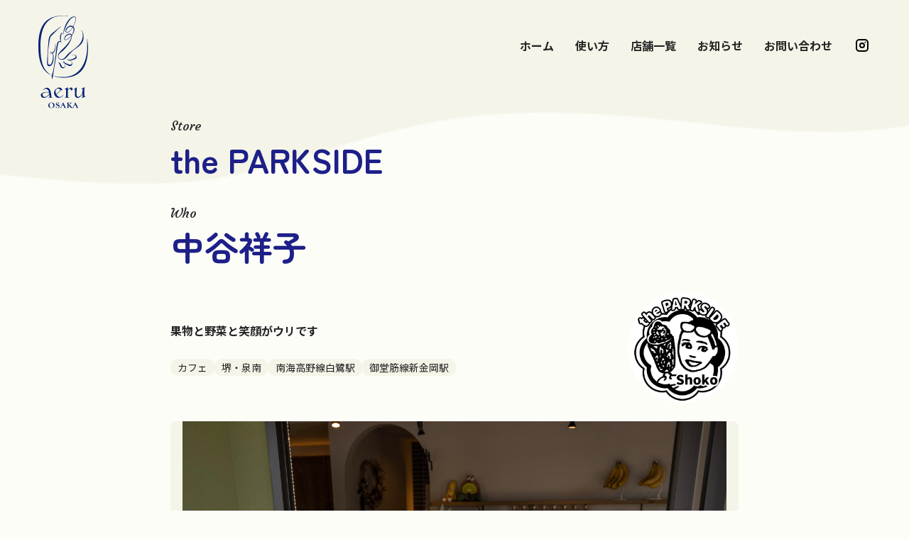

--- FILE ---
content_type: text/html; charset=UTF-8
request_url: https://aeruosaka.com/250/
body_size: 15647
content:
<!DOCTYPE html>
<html lang="ja">
<head>
<meta charset="UTF-8">
<meta name="viewport" content="width=device-width, initial-scale=1.0">
<title>the PARKSIDE / aeru OSAKA</title>
<meta name="description" content="aeru OSAKAは、大阪の街を彩るローカルな人たちと出会うことが出来る手帖サービスです。">
<meta property="og:description" content="aeru OSAKAは、大阪の街を彩るローカルな人たちと出会うことが出来る手帖サービスです。">
<meta name="twitter:card" content="summary_large_image">
<meta name="keywords" content="手帖,スタンプ,御朱印,御朱印帳,人に会う旅,大阪,大阪メトロ,andstory,体験,観光,旅行">
<meta property="og:url" content="https://aeruosaka.com/">
<meta property="og:title" content="the PARKSIDE / aeru OSAKA">
<meta property="og:image" content="https://aeruosaka.com/img/og.png">
<link rel="shortcut icon" href="https://aeruosaka.com/img/favicon.ico">
<link rel="preconnect" href="https://fonts.googleapis.com">
<link rel="preconnect" href="https://fonts.gstatic.com" crossorigin>
<link href="https://fonts.googleapis.com/css2?family=Courgette&family=Noto+Sans+JP:wght@300;400;500;700&family=Zen+Maru+Gothic:wght@400;500;700&display=swap" rel="stylesheet">
<meta name='robots' content='max-image-preview:large' />
<link rel='dns-prefetch' href='//code.jquery.com' />
<link rel='dns-prefetch' href='//www.googletagmanager.com' />
<link rel="alternate" type="application/rss+xml" title="aeru OSAKA &raquo; the PARKSIDE のコメントのフィード" href="https://aeruosaka.com/250/feed/" />
<link rel="alternate" title="oEmbed (JSON)" type="application/json+oembed" href="https://aeruosaka.com/wp-json/oembed/1.0/embed?url=https%3A%2F%2Faeruosaka.com%2F250%2F" />
<link rel="alternate" title="oEmbed (XML)" type="text/xml+oembed" href="https://aeruosaka.com/wp-json/oembed/1.0/embed?url=https%3A%2F%2Faeruosaka.com%2F250%2F&#038;format=xml" />
<style id='wp-img-auto-sizes-contain-inline-css' type='text/css'>
img:is([sizes=auto i],[sizes^="auto," i]){contain-intrinsic-size:3000px 1500px}
/*# sourceURL=wp-img-auto-sizes-contain-inline-css */
</style>
<style id='wp-emoji-styles-inline-css' type='text/css'>

	img.wp-smiley, img.emoji {
		display: inline !important;
		border: none !important;
		box-shadow: none !important;
		height: 1em !important;
		width: 1em !important;
		margin: 0 0.07em !important;
		vertical-align: -0.1em !important;
		background: none !important;
		padding: 0 !important;
	}
/*# sourceURL=wp-emoji-styles-inline-css */
</style>
<style id='wp-block-library-inline-css' type='text/css'>
:root{--wp-block-synced-color:#7a00df;--wp-block-synced-color--rgb:122,0,223;--wp-bound-block-color:var(--wp-block-synced-color);--wp-editor-canvas-background:#ddd;--wp-admin-theme-color:#007cba;--wp-admin-theme-color--rgb:0,124,186;--wp-admin-theme-color-darker-10:#006ba1;--wp-admin-theme-color-darker-10--rgb:0,107,160.5;--wp-admin-theme-color-darker-20:#005a87;--wp-admin-theme-color-darker-20--rgb:0,90,135;--wp-admin-border-width-focus:2px}@media (min-resolution:192dpi){:root{--wp-admin-border-width-focus:1.5px}}.wp-element-button{cursor:pointer}:root .has-very-light-gray-background-color{background-color:#eee}:root .has-very-dark-gray-background-color{background-color:#313131}:root .has-very-light-gray-color{color:#eee}:root .has-very-dark-gray-color{color:#313131}:root .has-vivid-green-cyan-to-vivid-cyan-blue-gradient-background{background:linear-gradient(135deg,#00d084,#0693e3)}:root .has-purple-crush-gradient-background{background:linear-gradient(135deg,#34e2e4,#4721fb 50%,#ab1dfe)}:root .has-hazy-dawn-gradient-background{background:linear-gradient(135deg,#faaca8,#dad0ec)}:root .has-subdued-olive-gradient-background{background:linear-gradient(135deg,#fafae1,#67a671)}:root .has-atomic-cream-gradient-background{background:linear-gradient(135deg,#fdd79a,#004a59)}:root .has-nightshade-gradient-background{background:linear-gradient(135deg,#330968,#31cdcf)}:root .has-midnight-gradient-background{background:linear-gradient(135deg,#020381,#2874fc)}:root{--wp--preset--font-size--normal:16px;--wp--preset--font-size--huge:42px}.has-regular-font-size{font-size:1em}.has-larger-font-size{font-size:2.625em}.has-normal-font-size{font-size:var(--wp--preset--font-size--normal)}.has-huge-font-size{font-size:var(--wp--preset--font-size--huge)}.has-text-align-center{text-align:center}.has-text-align-left{text-align:left}.has-text-align-right{text-align:right}.has-fit-text{white-space:nowrap!important}#end-resizable-editor-section{display:none}.aligncenter{clear:both}.items-justified-left{justify-content:flex-start}.items-justified-center{justify-content:center}.items-justified-right{justify-content:flex-end}.items-justified-space-between{justify-content:space-between}.screen-reader-text{border:0;clip-path:inset(50%);height:1px;margin:-1px;overflow:hidden;padding:0;position:absolute;width:1px;word-wrap:normal!important}.screen-reader-text:focus{background-color:#ddd;clip-path:none;color:#444;display:block;font-size:1em;height:auto;left:5px;line-height:normal;padding:15px 23px 14px;text-decoration:none;top:5px;width:auto;z-index:100000}html :where(.has-border-color){border-style:solid}html :where([style*=border-top-color]){border-top-style:solid}html :where([style*=border-right-color]){border-right-style:solid}html :where([style*=border-bottom-color]){border-bottom-style:solid}html :where([style*=border-left-color]){border-left-style:solid}html :where([style*=border-width]){border-style:solid}html :where([style*=border-top-width]){border-top-style:solid}html :where([style*=border-right-width]){border-right-style:solid}html :where([style*=border-bottom-width]){border-bottom-style:solid}html :where([style*=border-left-width]){border-left-style:solid}html :where(img[class*=wp-image-]){height:auto;max-width:100%}:where(figure){margin:0 0 1em}html :where(.is-position-sticky){--wp-admin--admin-bar--position-offset:var(--wp-admin--admin-bar--height,0px)}@media screen and (max-width:600px){html :where(.is-position-sticky){--wp-admin--admin-bar--position-offset:0px}}

/*# sourceURL=wp-block-library-inline-css */
</style><style id='wp-block-image-inline-css' type='text/css'>
.wp-block-image>a,.wp-block-image>figure>a{display:inline-block}.wp-block-image img{box-sizing:border-box;height:auto;max-width:100%;vertical-align:bottom}@media not (prefers-reduced-motion){.wp-block-image img.hide{visibility:hidden}.wp-block-image img.show{animation:show-content-image .4s}}.wp-block-image[style*=border-radius] img,.wp-block-image[style*=border-radius]>a{border-radius:inherit}.wp-block-image.has-custom-border img{box-sizing:border-box}.wp-block-image.aligncenter{text-align:center}.wp-block-image.alignfull>a,.wp-block-image.alignwide>a{width:100%}.wp-block-image.alignfull img,.wp-block-image.alignwide img{height:auto;width:100%}.wp-block-image .aligncenter,.wp-block-image .alignleft,.wp-block-image .alignright,.wp-block-image.aligncenter,.wp-block-image.alignleft,.wp-block-image.alignright{display:table}.wp-block-image .aligncenter>figcaption,.wp-block-image .alignleft>figcaption,.wp-block-image .alignright>figcaption,.wp-block-image.aligncenter>figcaption,.wp-block-image.alignleft>figcaption,.wp-block-image.alignright>figcaption{caption-side:bottom;display:table-caption}.wp-block-image .alignleft{float:left;margin:.5em 1em .5em 0}.wp-block-image .alignright{float:right;margin:.5em 0 .5em 1em}.wp-block-image .aligncenter{margin-left:auto;margin-right:auto}.wp-block-image :where(figcaption){margin-bottom:1em;margin-top:.5em}.wp-block-image.is-style-circle-mask img{border-radius:9999px}@supports ((-webkit-mask-image:none) or (mask-image:none)) or (-webkit-mask-image:none){.wp-block-image.is-style-circle-mask img{border-radius:0;-webkit-mask-image:url('data:image/svg+xml;utf8,<svg viewBox="0 0 100 100" xmlns="http://www.w3.org/2000/svg"><circle cx="50" cy="50" r="50"/></svg>');mask-image:url('data:image/svg+xml;utf8,<svg viewBox="0 0 100 100" xmlns="http://www.w3.org/2000/svg"><circle cx="50" cy="50" r="50"/></svg>');mask-mode:alpha;-webkit-mask-position:center;mask-position:center;-webkit-mask-repeat:no-repeat;mask-repeat:no-repeat;-webkit-mask-size:contain;mask-size:contain}}:root :where(.wp-block-image.is-style-rounded img,.wp-block-image .is-style-rounded img){border-radius:9999px}.wp-block-image figure{margin:0}.wp-lightbox-container{display:flex;flex-direction:column;position:relative}.wp-lightbox-container img{cursor:zoom-in}.wp-lightbox-container img:hover+button{opacity:1}.wp-lightbox-container button{align-items:center;backdrop-filter:blur(16px) saturate(180%);background-color:#5a5a5a40;border:none;border-radius:4px;cursor:zoom-in;display:flex;height:20px;justify-content:center;opacity:0;padding:0;position:absolute;right:16px;text-align:center;top:16px;width:20px;z-index:100}@media not (prefers-reduced-motion){.wp-lightbox-container button{transition:opacity .2s ease}}.wp-lightbox-container button:focus-visible{outline:3px auto #5a5a5a40;outline:3px auto -webkit-focus-ring-color;outline-offset:3px}.wp-lightbox-container button:hover{cursor:pointer;opacity:1}.wp-lightbox-container button:focus{opacity:1}.wp-lightbox-container button:focus,.wp-lightbox-container button:hover,.wp-lightbox-container button:not(:hover):not(:active):not(.has-background){background-color:#5a5a5a40;border:none}.wp-lightbox-overlay{box-sizing:border-box;cursor:zoom-out;height:100vh;left:0;overflow:hidden;position:fixed;top:0;visibility:hidden;width:100%;z-index:100000}.wp-lightbox-overlay .close-button{align-items:center;cursor:pointer;display:flex;justify-content:center;min-height:40px;min-width:40px;padding:0;position:absolute;right:calc(env(safe-area-inset-right) + 16px);top:calc(env(safe-area-inset-top) + 16px);z-index:5000000}.wp-lightbox-overlay .close-button:focus,.wp-lightbox-overlay .close-button:hover,.wp-lightbox-overlay .close-button:not(:hover):not(:active):not(.has-background){background:none;border:none}.wp-lightbox-overlay .lightbox-image-container{height:var(--wp--lightbox-container-height);left:50%;overflow:hidden;position:absolute;top:50%;transform:translate(-50%,-50%);transform-origin:top left;width:var(--wp--lightbox-container-width);z-index:9999999999}.wp-lightbox-overlay .wp-block-image{align-items:center;box-sizing:border-box;display:flex;height:100%;justify-content:center;margin:0;position:relative;transform-origin:0 0;width:100%;z-index:3000000}.wp-lightbox-overlay .wp-block-image img{height:var(--wp--lightbox-image-height);min-height:var(--wp--lightbox-image-height);min-width:var(--wp--lightbox-image-width);width:var(--wp--lightbox-image-width)}.wp-lightbox-overlay .wp-block-image figcaption{display:none}.wp-lightbox-overlay button{background:none;border:none}.wp-lightbox-overlay .scrim{background-color:#fff;height:100%;opacity:.9;position:absolute;width:100%;z-index:2000000}.wp-lightbox-overlay.active{visibility:visible}@media not (prefers-reduced-motion){.wp-lightbox-overlay.active{animation:turn-on-visibility .25s both}.wp-lightbox-overlay.active img{animation:turn-on-visibility .35s both}.wp-lightbox-overlay.show-closing-animation:not(.active){animation:turn-off-visibility .35s both}.wp-lightbox-overlay.show-closing-animation:not(.active) img{animation:turn-off-visibility .25s both}.wp-lightbox-overlay.zoom.active{animation:none;opacity:1;visibility:visible}.wp-lightbox-overlay.zoom.active .lightbox-image-container{animation:lightbox-zoom-in .4s}.wp-lightbox-overlay.zoom.active .lightbox-image-container img{animation:none}.wp-lightbox-overlay.zoom.active .scrim{animation:turn-on-visibility .4s forwards}.wp-lightbox-overlay.zoom.show-closing-animation:not(.active){animation:none}.wp-lightbox-overlay.zoom.show-closing-animation:not(.active) .lightbox-image-container{animation:lightbox-zoom-out .4s}.wp-lightbox-overlay.zoom.show-closing-animation:not(.active) .lightbox-image-container img{animation:none}.wp-lightbox-overlay.zoom.show-closing-animation:not(.active) .scrim{animation:turn-off-visibility .4s forwards}}@keyframes show-content-image{0%{visibility:hidden}99%{visibility:hidden}to{visibility:visible}}@keyframes turn-on-visibility{0%{opacity:0}to{opacity:1}}@keyframes turn-off-visibility{0%{opacity:1;visibility:visible}99%{opacity:0;visibility:visible}to{opacity:0;visibility:hidden}}@keyframes lightbox-zoom-in{0%{transform:translate(calc((-100vw + var(--wp--lightbox-scrollbar-width))/2 + var(--wp--lightbox-initial-left-position)),calc(-50vh + var(--wp--lightbox-initial-top-position))) scale(var(--wp--lightbox-scale))}to{transform:translate(-50%,-50%) scale(1)}}@keyframes lightbox-zoom-out{0%{transform:translate(-50%,-50%) scale(1);visibility:visible}99%{visibility:visible}to{transform:translate(calc((-100vw + var(--wp--lightbox-scrollbar-width))/2 + var(--wp--lightbox-initial-left-position)),calc(-50vh + var(--wp--lightbox-initial-top-position))) scale(var(--wp--lightbox-scale));visibility:hidden}}
/*# sourceURL=https://aeruosaka.com/wp-includes/blocks/image/style.min.css */
</style>
<style id='wp-block-group-inline-css' type='text/css'>
.wp-block-group{box-sizing:border-box}:where(.wp-block-group.wp-block-group-is-layout-constrained){position:relative}
/*# sourceURL=https://aeruosaka.com/wp-includes/blocks/group/style.min.css */
</style>
<style id='wp-block-paragraph-inline-css' type='text/css'>
.is-small-text{font-size:.875em}.is-regular-text{font-size:1em}.is-large-text{font-size:2.25em}.is-larger-text{font-size:3em}.has-drop-cap:not(:focus):first-letter{float:left;font-size:8.4em;font-style:normal;font-weight:100;line-height:.68;margin:.05em .1em 0 0;text-transform:uppercase}body.rtl .has-drop-cap:not(:focus):first-letter{float:none;margin-left:.1em}p.has-drop-cap.has-background{overflow:hidden}:root :where(p.has-background){padding:1.25em 2.375em}:where(p.has-text-color:not(.has-link-color)) a{color:inherit}p.has-text-align-left[style*="writing-mode:vertical-lr"],p.has-text-align-right[style*="writing-mode:vertical-rl"]{rotate:180deg}
/*# sourceURL=https://aeruosaka.com/wp-includes/blocks/paragraph/style.min.css */
</style>
<style id='wp-block-table-inline-css' type='text/css'>
.wp-block-table{overflow-x:auto}.wp-block-table table{border-collapse:collapse;width:100%}.wp-block-table thead{border-bottom:3px solid}.wp-block-table tfoot{border-top:3px solid}.wp-block-table td,.wp-block-table th{border:1px solid;padding:.5em}.wp-block-table .has-fixed-layout{table-layout:fixed;width:100%}.wp-block-table .has-fixed-layout td,.wp-block-table .has-fixed-layout th{word-break:break-word}.wp-block-table.aligncenter,.wp-block-table.alignleft,.wp-block-table.alignright{display:table;width:auto}.wp-block-table.aligncenter td,.wp-block-table.aligncenter th,.wp-block-table.alignleft td,.wp-block-table.alignleft th,.wp-block-table.alignright td,.wp-block-table.alignright th{word-break:break-word}.wp-block-table .has-subtle-light-gray-background-color{background-color:#f3f4f5}.wp-block-table .has-subtle-pale-green-background-color{background-color:#e9fbe5}.wp-block-table .has-subtle-pale-blue-background-color{background-color:#e7f5fe}.wp-block-table .has-subtle-pale-pink-background-color{background-color:#fcf0ef}.wp-block-table.is-style-stripes{background-color:initial;border-collapse:inherit;border-spacing:0}.wp-block-table.is-style-stripes tbody tr:nth-child(odd){background-color:#f0f0f0}.wp-block-table.is-style-stripes.has-subtle-light-gray-background-color tbody tr:nth-child(odd){background-color:#f3f4f5}.wp-block-table.is-style-stripes.has-subtle-pale-green-background-color tbody tr:nth-child(odd){background-color:#e9fbe5}.wp-block-table.is-style-stripes.has-subtle-pale-blue-background-color tbody tr:nth-child(odd){background-color:#e7f5fe}.wp-block-table.is-style-stripes.has-subtle-pale-pink-background-color tbody tr:nth-child(odd){background-color:#fcf0ef}.wp-block-table.is-style-stripes td,.wp-block-table.is-style-stripes th{border-color:#0000}.wp-block-table.is-style-stripes{border-bottom:1px solid #f0f0f0}.wp-block-table .has-border-color td,.wp-block-table .has-border-color th,.wp-block-table .has-border-color tr,.wp-block-table .has-border-color>*{border-color:inherit}.wp-block-table table[style*=border-top-color] tr:first-child,.wp-block-table table[style*=border-top-color] tr:first-child td,.wp-block-table table[style*=border-top-color] tr:first-child th,.wp-block-table table[style*=border-top-color]>*,.wp-block-table table[style*=border-top-color]>* td,.wp-block-table table[style*=border-top-color]>* th{border-top-color:inherit}.wp-block-table table[style*=border-top-color] tr:not(:first-child){border-top-color:initial}.wp-block-table table[style*=border-right-color] td:last-child,.wp-block-table table[style*=border-right-color] th,.wp-block-table table[style*=border-right-color] tr,.wp-block-table table[style*=border-right-color]>*{border-right-color:inherit}.wp-block-table table[style*=border-bottom-color] tr:last-child,.wp-block-table table[style*=border-bottom-color] tr:last-child td,.wp-block-table table[style*=border-bottom-color] tr:last-child th,.wp-block-table table[style*=border-bottom-color]>*,.wp-block-table table[style*=border-bottom-color]>* td,.wp-block-table table[style*=border-bottom-color]>* th{border-bottom-color:inherit}.wp-block-table table[style*=border-bottom-color] tr:not(:last-child){border-bottom-color:initial}.wp-block-table table[style*=border-left-color] td:first-child,.wp-block-table table[style*=border-left-color] th,.wp-block-table table[style*=border-left-color] tr,.wp-block-table table[style*=border-left-color]>*{border-left-color:inherit}.wp-block-table table[style*=border-style] td,.wp-block-table table[style*=border-style] th,.wp-block-table table[style*=border-style] tr,.wp-block-table table[style*=border-style]>*{border-style:inherit}.wp-block-table table[style*=border-width] td,.wp-block-table table[style*=border-width] th,.wp-block-table table[style*=border-width] tr,.wp-block-table table[style*=border-width]>*{border-style:inherit;border-width:inherit}
/*# sourceURL=https://aeruosaka.com/wp-includes/blocks/table/style.min.css */
</style>
<style id='global-styles-inline-css' type='text/css'>
:root{--wp--preset--aspect-ratio--square: 1;--wp--preset--aspect-ratio--4-3: 4/3;--wp--preset--aspect-ratio--3-4: 3/4;--wp--preset--aspect-ratio--3-2: 3/2;--wp--preset--aspect-ratio--2-3: 2/3;--wp--preset--aspect-ratio--16-9: 16/9;--wp--preset--aspect-ratio--9-16: 9/16;--wp--preset--color--black: #000000;--wp--preset--color--cyan-bluish-gray: #abb8c3;--wp--preset--color--white: #ffffff;--wp--preset--color--pale-pink: #f78da7;--wp--preset--color--vivid-red: #cf2e2e;--wp--preset--color--luminous-vivid-orange: #ff6900;--wp--preset--color--luminous-vivid-amber: #fcb900;--wp--preset--color--light-green-cyan: #7bdcb5;--wp--preset--color--vivid-green-cyan: #00d084;--wp--preset--color--pale-cyan-blue: #8ed1fc;--wp--preset--color--vivid-cyan-blue: #0693e3;--wp--preset--color--vivid-purple: #9b51e0;--wp--preset--gradient--vivid-cyan-blue-to-vivid-purple: linear-gradient(135deg,rgb(6,147,227) 0%,rgb(155,81,224) 100%);--wp--preset--gradient--light-green-cyan-to-vivid-green-cyan: linear-gradient(135deg,rgb(122,220,180) 0%,rgb(0,208,130) 100%);--wp--preset--gradient--luminous-vivid-amber-to-luminous-vivid-orange: linear-gradient(135deg,rgb(252,185,0) 0%,rgb(255,105,0) 100%);--wp--preset--gradient--luminous-vivid-orange-to-vivid-red: linear-gradient(135deg,rgb(255,105,0) 0%,rgb(207,46,46) 100%);--wp--preset--gradient--very-light-gray-to-cyan-bluish-gray: linear-gradient(135deg,rgb(238,238,238) 0%,rgb(169,184,195) 100%);--wp--preset--gradient--cool-to-warm-spectrum: linear-gradient(135deg,rgb(74,234,220) 0%,rgb(151,120,209) 20%,rgb(207,42,186) 40%,rgb(238,44,130) 60%,rgb(251,105,98) 80%,rgb(254,248,76) 100%);--wp--preset--gradient--blush-light-purple: linear-gradient(135deg,rgb(255,206,236) 0%,rgb(152,150,240) 100%);--wp--preset--gradient--blush-bordeaux: linear-gradient(135deg,rgb(254,205,165) 0%,rgb(254,45,45) 50%,rgb(107,0,62) 100%);--wp--preset--gradient--luminous-dusk: linear-gradient(135deg,rgb(255,203,112) 0%,rgb(199,81,192) 50%,rgb(65,88,208) 100%);--wp--preset--gradient--pale-ocean: linear-gradient(135deg,rgb(255,245,203) 0%,rgb(182,227,212) 50%,rgb(51,167,181) 100%);--wp--preset--gradient--electric-grass: linear-gradient(135deg,rgb(202,248,128) 0%,rgb(113,206,126) 100%);--wp--preset--gradient--midnight: linear-gradient(135deg,rgb(2,3,129) 0%,rgb(40,116,252) 100%);--wp--preset--font-size--small: 13px;--wp--preset--font-size--medium: 20px;--wp--preset--font-size--large: 36px;--wp--preset--font-size--x-large: 42px;--wp--preset--spacing--20: 0.44rem;--wp--preset--spacing--30: 0.67rem;--wp--preset--spacing--40: 1rem;--wp--preset--spacing--50: 1.5rem;--wp--preset--spacing--60: 2.25rem;--wp--preset--spacing--70: 3.38rem;--wp--preset--spacing--80: 5.06rem;--wp--preset--shadow--natural: 6px 6px 9px rgba(0, 0, 0, 0.2);--wp--preset--shadow--deep: 12px 12px 50px rgba(0, 0, 0, 0.4);--wp--preset--shadow--sharp: 6px 6px 0px rgba(0, 0, 0, 0.2);--wp--preset--shadow--outlined: 6px 6px 0px -3px rgb(255, 255, 255), 6px 6px rgb(0, 0, 0);--wp--preset--shadow--crisp: 6px 6px 0px rgb(0, 0, 0);}:where(.is-layout-flex){gap: 0.5em;}:where(.is-layout-grid){gap: 0.5em;}body .is-layout-flex{display: flex;}.is-layout-flex{flex-wrap: wrap;align-items: center;}.is-layout-flex > :is(*, div){margin: 0;}body .is-layout-grid{display: grid;}.is-layout-grid > :is(*, div){margin: 0;}:where(.wp-block-columns.is-layout-flex){gap: 2em;}:where(.wp-block-columns.is-layout-grid){gap: 2em;}:where(.wp-block-post-template.is-layout-flex){gap: 1.25em;}:where(.wp-block-post-template.is-layout-grid){gap: 1.25em;}.has-black-color{color: var(--wp--preset--color--black) !important;}.has-cyan-bluish-gray-color{color: var(--wp--preset--color--cyan-bluish-gray) !important;}.has-white-color{color: var(--wp--preset--color--white) !important;}.has-pale-pink-color{color: var(--wp--preset--color--pale-pink) !important;}.has-vivid-red-color{color: var(--wp--preset--color--vivid-red) !important;}.has-luminous-vivid-orange-color{color: var(--wp--preset--color--luminous-vivid-orange) !important;}.has-luminous-vivid-amber-color{color: var(--wp--preset--color--luminous-vivid-amber) !important;}.has-light-green-cyan-color{color: var(--wp--preset--color--light-green-cyan) !important;}.has-vivid-green-cyan-color{color: var(--wp--preset--color--vivid-green-cyan) !important;}.has-pale-cyan-blue-color{color: var(--wp--preset--color--pale-cyan-blue) !important;}.has-vivid-cyan-blue-color{color: var(--wp--preset--color--vivid-cyan-blue) !important;}.has-vivid-purple-color{color: var(--wp--preset--color--vivid-purple) !important;}.has-black-background-color{background-color: var(--wp--preset--color--black) !important;}.has-cyan-bluish-gray-background-color{background-color: var(--wp--preset--color--cyan-bluish-gray) !important;}.has-white-background-color{background-color: var(--wp--preset--color--white) !important;}.has-pale-pink-background-color{background-color: var(--wp--preset--color--pale-pink) !important;}.has-vivid-red-background-color{background-color: var(--wp--preset--color--vivid-red) !important;}.has-luminous-vivid-orange-background-color{background-color: var(--wp--preset--color--luminous-vivid-orange) !important;}.has-luminous-vivid-amber-background-color{background-color: var(--wp--preset--color--luminous-vivid-amber) !important;}.has-light-green-cyan-background-color{background-color: var(--wp--preset--color--light-green-cyan) !important;}.has-vivid-green-cyan-background-color{background-color: var(--wp--preset--color--vivid-green-cyan) !important;}.has-pale-cyan-blue-background-color{background-color: var(--wp--preset--color--pale-cyan-blue) !important;}.has-vivid-cyan-blue-background-color{background-color: var(--wp--preset--color--vivid-cyan-blue) !important;}.has-vivid-purple-background-color{background-color: var(--wp--preset--color--vivid-purple) !important;}.has-black-border-color{border-color: var(--wp--preset--color--black) !important;}.has-cyan-bluish-gray-border-color{border-color: var(--wp--preset--color--cyan-bluish-gray) !important;}.has-white-border-color{border-color: var(--wp--preset--color--white) !important;}.has-pale-pink-border-color{border-color: var(--wp--preset--color--pale-pink) !important;}.has-vivid-red-border-color{border-color: var(--wp--preset--color--vivid-red) !important;}.has-luminous-vivid-orange-border-color{border-color: var(--wp--preset--color--luminous-vivid-orange) !important;}.has-luminous-vivid-amber-border-color{border-color: var(--wp--preset--color--luminous-vivid-amber) !important;}.has-light-green-cyan-border-color{border-color: var(--wp--preset--color--light-green-cyan) !important;}.has-vivid-green-cyan-border-color{border-color: var(--wp--preset--color--vivid-green-cyan) !important;}.has-pale-cyan-blue-border-color{border-color: var(--wp--preset--color--pale-cyan-blue) !important;}.has-vivid-cyan-blue-border-color{border-color: var(--wp--preset--color--vivid-cyan-blue) !important;}.has-vivid-purple-border-color{border-color: var(--wp--preset--color--vivid-purple) !important;}.has-vivid-cyan-blue-to-vivid-purple-gradient-background{background: var(--wp--preset--gradient--vivid-cyan-blue-to-vivid-purple) !important;}.has-light-green-cyan-to-vivid-green-cyan-gradient-background{background: var(--wp--preset--gradient--light-green-cyan-to-vivid-green-cyan) !important;}.has-luminous-vivid-amber-to-luminous-vivid-orange-gradient-background{background: var(--wp--preset--gradient--luminous-vivid-amber-to-luminous-vivid-orange) !important;}.has-luminous-vivid-orange-to-vivid-red-gradient-background{background: var(--wp--preset--gradient--luminous-vivid-orange-to-vivid-red) !important;}.has-very-light-gray-to-cyan-bluish-gray-gradient-background{background: var(--wp--preset--gradient--very-light-gray-to-cyan-bluish-gray) !important;}.has-cool-to-warm-spectrum-gradient-background{background: var(--wp--preset--gradient--cool-to-warm-spectrum) !important;}.has-blush-light-purple-gradient-background{background: var(--wp--preset--gradient--blush-light-purple) !important;}.has-blush-bordeaux-gradient-background{background: var(--wp--preset--gradient--blush-bordeaux) !important;}.has-luminous-dusk-gradient-background{background: var(--wp--preset--gradient--luminous-dusk) !important;}.has-pale-ocean-gradient-background{background: var(--wp--preset--gradient--pale-ocean) !important;}.has-electric-grass-gradient-background{background: var(--wp--preset--gradient--electric-grass) !important;}.has-midnight-gradient-background{background: var(--wp--preset--gradient--midnight) !important;}.has-small-font-size{font-size: var(--wp--preset--font-size--small) !important;}.has-medium-font-size{font-size: var(--wp--preset--font-size--medium) !important;}.has-large-font-size{font-size: var(--wp--preset--font-size--large) !important;}.has-x-large-font-size{font-size: var(--wp--preset--font-size--x-large) !important;}
/*# sourceURL=global-styles-inline-css */
</style>
<style id='core-block-supports-inline-css' type='text/css'>
.wp-container-core-group-is-layout-76a81b31{flex-direction:column;align-items:flex-start;justify-content:center;}
/*# sourceURL=core-block-supports-inline-css */
</style>

<style id='classic-theme-styles-inline-css' type='text/css'>
/*! This file is auto-generated */
.wp-block-button__link{color:#fff;background-color:#32373c;border-radius:9999px;box-shadow:none;text-decoration:none;padding:calc(.667em + 2px) calc(1.333em + 2px);font-size:1.125em}.wp-block-file__button{background:#32373c;color:#fff;text-decoration:none}
/*# sourceURL=/wp-includes/css/classic-themes.min.css */
</style>
<link rel='stylesheet' id='contact-form-7-css' href='https://aeruosaka.com/wp-content/plugins/contact-form-7/includes/css/styles.css?ver=6.1.4' type='text/css' media='all' />
<link rel='stylesheet' id='style-css' href='https://aeruosaka.com/wp-content/themes/wp-aeru-ver.2/style.css?ver=6.9' type='text/css' media='all' />
<link rel='stylesheet' id='base-css' href='https://aeruosaka.com/wp-content/themes/wp-aeru-ver.2/common/css/style.css?ver=20231128824' type='text/css' media='' />

<!-- Site Kit によって追加された Google タグ（gtag.js）スニペット -->
<!-- Google アナリティクス スニペット (Site Kit が追加) -->
<script type="text/javascript" src="https://www.googletagmanager.com/gtag/js?id=GT-MJWWLZQ" id="google_gtagjs-js" async></script>
<script type="text/javascript" id="google_gtagjs-js-after">
/* <![CDATA[ */
window.dataLayer = window.dataLayer || [];function gtag(){dataLayer.push(arguments);}
gtag("set","linker",{"domains":["aeruosaka.com"]});
gtag("js", new Date());
gtag("set", "developer_id.dZTNiMT", true);
gtag("config", "GT-MJWWLZQ");
//# sourceURL=google_gtagjs-js-after
/* ]]> */
</script>
<link rel="https://api.w.org/" href="https://aeruosaka.com/wp-json/" /><link rel="alternate" title="JSON" type="application/json" href="https://aeruosaka.com/wp-json/wp/v2/posts/250" /><link rel="EditURI" type="application/rsd+xml" title="RSD" href="https://aeruosaka.com/xmlrpc.php?rsd" />
<meta name="generator" content="WordPress 6.9" />
<link rel="canonical" href="https://aeruosaka.com/250/" />
<link rel='shortlink' href='https://aeruosaka.com/?p=250' />
<meta name="generator" content="Site Kit by Google 1.170.0" /></head>
<div class="loading js-loading">
    <img src="https://aeruosaka.com/wp-content/themes/wp-aeru-ver.2/img/site-logo.svg" alt="loading logo">
</div>
<body class="wp-singular post-template-default single single-post postid-250 single-format-standard wp-theme-wp-aeru-ver2">





<header class="DetailSiteHeader">
    <div class="DetailSiteHeader__wrapper">
        <div class="DetailSiteHeader__logo"><a href="https://aeruosaka.com/"><img src="https://aeruosaka.com/wp-content/themes/wp-aeru-ver.2/img/site-logo.svg" alt="aeru OSAKA logo"></a></div>
        <div class="SiteHeader__menu">
            <ul class="SiteHeader__menuList">
                <li class="SiteHeader__menuItem"><a href="https://aeruosaka.com/">ホーム</a></li>
                <li class="SiteHeader__menuItem"><a href="https://aeruosaka.com/use/">使い方</a></li>
                <li class="SiteHeader__menuItem"><a href="https://aeruosaka.com/store/">店舗一覧</a></li>
                <li class="SiteHeader__menuItem"><a href="https://aeruosaka.com/news/">お知らせ</a></li>
                <li class="SiteHeader__menuItem"><a href="https://aeruosaka.com/contact/">お問い合わせ</a></li>
                <li class="SiteHeader__menuItem SiteHeader__menuLogo"><a href="https://www.instagram.com/aeruosaka/"><img src="https://aeruosaka.com/wp-content/themes/wp-aeru-ver.2/img/brand-instagram.svg" alt="Instagram"></a></li>
            </ul>
        </div>
    </div>

    <div class="openbtn"><span></span><span></span></div>

    <div class="SiteHeader__menu-sp">
        <div class="SiteHeader__logo"><a href="https://aeruosaka.com/"><img src="https://aeruosaka.com/wp-content/themes/wp-aeru-ver.2/img/site-logo.svg" alt="aeru OSAKA logo"></a></div>
        <ul class="SiteHeader__menuList-sp">
            <li class="SiteHeader__menuItem-sp"><a href="https://aeruosaka.com/">ホーム</a></li>
            <li class="SiteHeader__menuItem-sp"><a href="https://aeruosaka.com/use/">使い方</a></li>
            <li class="SiteHeader__menuItem-sp"><a href="https://aeruosaka.com/store/">店舗一覧</a></li>
            <li class="SiteHeader__menuItem-sp"><a href="https://aeruosaka.com/news/">お知らせ</a></li>
            <li class="SiteHeader__menuItem-sp"><a href="https://aeruosaka.com/contact/">お問い合わせ</a></li>
            <li class="SiteHeader__menuItem-sp SiteHeader__menuLogo"><a href="https://www.instagram.com/aeruosaka/"><img src="https://aeruosaka.com/wp-content/themes/wp-aeru-ver.2/img/brand-instagram.svg" alt="Instagram"></a></li>
        </ul>
    </div>
</header>





<main>
    <div class="Container -small">
                <!-- タイトル部分 -->
        <div class="PageTitle__wrapper">
            <p class="PageTitle__sub">Store</p>
            <h1 class="PageTitle">the PARKSIDE</h1>
            <p class="PageTitle__sub">Who</p>
            <p class="PageTitle">中谷祥子</p>
            <div class="FlexBoxWrapper">
                <div class="FlexBoxItem1">
                    <p class="PageCopy">果物と野菜と笑顔がウリです</p>
                    <div class="Cluster -spc10">
                                                                                    <p class="Tag -fsLarge"><a href="https://aeruosaka.com/tag/%e3%82%ab%e3%83%95%e3%82%a7/">カフェ</a></p>
                                            <p class="Tag -fsLarge"><a href="https://aeruosaka.com/tag/%e5%a0%ba%e3%83%bb%e6%b3%89%e5%8d%97/">堺・泉南</a></p>
                                                            <p class="Tag -fsLarge"><a href="https://aeruosaka.com/station/%e5%8d%97%e6%b5%b7%e9%ab%98%e9%87%8e%e7%b7%9a%e7%99%bd%e9%b7%ba%e9%a7%85/">南海高野線白鷺駅</a></p><p class="Tag -fsLarge"><a href="https://aeruosaka.com/station/%e5%be%a1%e5%a0%82%e7%ad%8b%e7%b7%9a%e6%96%b0%e9%87%91%e5%b2%a1%e9%a7%85/">御堂筋線新金岡駅</a></p>                    </div>
                </div>
                <div class="FlexBoxItem2">
                                        <div class="Stamp SinglePage__stamp"><img src="https://aeruosaka.com/wp-content/uploads/2023/04/06_the-PARKSIDE_Shoko.jpg" alt="thePARKSIDEスタンプ"></div>
                                    </div>
    
            </div>
        </div>
                <!-- 写真とテキスト -->
        <section class="SinglePage">
            <div class="SinglePage__wrapper">
                <div class="SinglePage__imgArea">
                    <div class="SinglePage__eyecatch">
                                                    <img src="https://aeruosaka.com/wp-content/uploads/2023/04/12D029C8-E899-492E-8805-7944041F754E_1_201_a-scaled.jpeg" alt="*" id="MainPhoto">
                                            </div>
                    <div class="SinglePage__subImgWrapper">
                                                    <div id="works-img1" class="SinglePage__subImg"><img src="https://aeruosaka.com/wp-content/uploads/2023/04/12D029C8-E899-492E-8805-7944041F754E_1_201_a-scaled.jpeg" alt="*" class="ChangePhoto"></div>
                                                                                                                                                                    </div>
                </div>
                <div class="SinglePage__contentArea">
                                        <figure class="SinglePage__map"></figure>
                                        
<figure class="wp-block-table"><table><tbody><tr><td>担当者名</td><td>中谷祥子</td></tr><tr><td>住所</td><td>大阪府堺市北区中村町744-1</td></tr><tr><td>電話番号</td><td>072-258-2221</td></tr><tr><td>大阪メトロ最寄駅</td><td>御堂筋線新金岡駅　徒歩20分</td></tr><tr><td>最寄駅</td><td>南海高野線白鷺駅　徒歩28分</td></tr><tr><td>営業時間</td><td>10:00〜17:00（LO16:15）　定休日：水曜日</td></tr><tr><td>比較的空いている時間帯</td><td>10:00~11:00</td></tr></tbody></table><figcaption class="wp-element-caption">　<br>　<br></figcaption></figure>



<p>新金岡駅から少し歩いたところに位置する市場直営の“the PARKSIDE”。そばには公園もありこの名前になったという。緑色が特徴的な建物で、中には大きく元気いっぱいの野菜や果物が並べられている。入ると同時に、店長の祥子さんがとびっきりの笑顔で「おはようございまーす！」と明るく挨拶をしてくれた。　</p>



<p>　</p>



<p>　</p>



<p></p>



<p><strong>このお店で働くことになったきっかけは？　</strong></p>



<p>「前職の商社を辞めた時に社長が声をかけてくれたのが始まりです。海外に移住をしようと仕事を辞め、次の道を模索していた時でしたが、お店をを立ち上げる経験は今しかできないなと思ってやることを決断しました。お店の立ち上げ・経営などは未経験の分野でしたが、実は直感的に『私、得意そう』と思っていました。」　　</p>



<p>　</p>



<p>　</p>



<p></p>



<div class="wp-block-group is-vertical is-layout-flex wp-container-core-group-is-layout-76a81b31 wp-block-group-is-layout-flex">
<p><strong>得意そう！って良いですね、直感で始めたことでもやってみたら結構楽しくできてるってことありますよね！</strong>　<strong>そう思う出来事など何かあったのでしょうか？</strong></p>
</div>



<p>「魅力的なものや人を見つけることが得意で、洋服とかインテリアも好きで勉強していたり、海外でも素敵なカフェやお料理のディスプレイなどを見てきたので、普段から多くのアイデアを抱えていたと思います。それをアウトプットする環境がついに与えられた・・！という感じでしたね。　</p>



<p><br>自分がゼロから自由に裁量を与えられる機会をいただいたので、内装も全部スケッチから始めました。設計士さんやデザイナーさんにも参考画像などを何十枚も送りつけて（笑）。考えていたものを形にできる機会ができたので、得意そうって思ったのだと思います！」　</p>



<p>　</p>



<figure class="wp-block-image size-large"><img fetchpriority="high" decoding="async" width="768" height="1024" src="https://aeruosaka.com/wp-content/uploads/2023/04/00D0D372-44D1-401F-93F8-1839D7C0DB7B-768x1024.jpg" alt="" class="wp-image-1156" srcset="https://aeruosaka.com/wp-content/uploads/2023/04/00D0D372-44D1-401F-93F8-1839D7C0DB7B-768x1024.jpg 768w, https://aeruosaka.com/wp-content/uploads/2023/04/00D0D372-44D1-401F-93F8-1839D7C0DB7B-225x300.jpg 225w, https://aeruosaka.com/wp-content/uploads/2023/04/00D0D372-44D1-401F-93F8-1839D7C0DB7B-1152x1536.jpg 1152w, https://aeruosaka.com/wp-content/uploads/2023/04/00D0D372-44D1-401F-93F8-1839D7C0DB7B.jpg 1440w" sizes="(max-width: 768px) 100vw, 768px" /></figure>



<p><br></p>



<p><strong>もしかして、マルシェスペースの壁に描かれている絵もご自分で描かれたのでしょうか？</strong>　</p>



<p>「自分で描きました・・！絵を描くのも子供の頃から好きで、ノートの表紙もデコレーションしまくっていた学生時代なので、その延長みたいな（笑）。自分のなかではそう特別なものではなかったことが、今お店を始めてたくさんの方の目に触れて、改めて褒めていただける温かい場所なので、自己肯定感も上がってますね・・（笑）」　</p>



<p>　</p>



<figure class="wp-block-image size-large"><img decoding="async" width="683" height="1024" src="https://aeruosaka.com/wp-content/uploads/2023/04/DSC09293-13-683x1024.jpg" alt="" class="wp-image-800" srcset="https://aeruosaka.com/wp-content/uploads/2023/04/DSC09293-13-683x1024.jpg 683w, https://aeruosaka.com/wp-content/uploads/2023/04/DSC09293-13-200x300.jpg 200w, https://aeruosaka.com/wp-content/uploads/2023/04/DSC09293-13-768x1152.jpg 768w, https://aeruosaka.com/wp-content/uploads/2023/04/DSC09293-13-1024x1536.jpg 1024w, https://aeruosaka.com/wp-content/uploads/2023/04/DSC09293-13-1365x2048.jpg 1365w, https://aeruosaka.com/wp-content/uploads/2023/04/DSC09293-13-scaled.jpg 1707w" sizes="(max-width: 683px) 100vw, 683px" /></figure>



<p><br></p>



<p><strong>お店のアイデアも海外からインスピレーションを受けることがあるのですか？</strong></p>



<p>「大学生のときに1年間フランスに留学していて、ヨーロッパ諸国を巡りました。その時に古くからあるサンデーマーケットのような青果卸売市場が、今では街の市民や観光客で賑わう「地域のコミュニティ」としてのマルシェに形態を変えていて、『時代にあった変化でさすがだな・・！』と感じた記憶があります。　</p>



<p>　</p>



<p></p>



<p>ヨーロッパのマルシェの青果と共にパンやチーズ、お花、地域の特性を活かしたお惣菜が並んで賑わう雰囲気がとても素敵なんです。その明るい笑顔が集まった陽気な音楽が流れている空間が好きだったという思い出がベースにあって、自分が見てきた良いモデルを活かさないとなって思いはありました。　</p>



<p>　<br>うちのマルシェのディスプレイもヨーロッパのマルシェを参考にしていて、木箱にざっくり置かれた青果が可愛かったので、大工さんにディスプレイする用の什器と専用の木箱を一から作ってもらいました。」　</p>



<p>　</p>



<p></p>



<figure class="wp-block-image size-full"><img decoding="async" width="720" height="959" src="https://aeruosaka.com/wp-content/uploads/2023/04/3717056E-A1CA-4599-91EF-5A4398D57D05.jpg" alt="" class="wp-image-1153" srcset="https://aeruosaka.com/wp-content/uploads/2023/04/3717056E-A1CA-4599-91EF-5A4398D57D05.jpg 720w, https://aeruosaka.com/wp-content/uploads/2023/04/3717056E-A1CA-4599-91EF-5A4398D57D05-225x300.jpg 225w" sizes="(max-width: 720px) 100vw, 720px" /></figure>



<p><br></p>



<p><strong>フードメニューにも海外で見たものを取り入れていますか？</strong></p>



<p>「うちのサラダプレートはめっちゃこだわりがあって、私がスペインで見たものを参考にしました！</p>



<p>本当はサラダボウルにしようと思ったのですが、プレートの方がお野菜の色や盛り付け自体を目で楽しんでもらいやすいと思ったこと、市場ならではのたくさんの種類の新鮮なお野菜を摂れることに魅せられると思ったのでプレートにしました。サラダプレートに中東で食べられているピタパンというパンをつけているのですが、これも旅先でのインスピレーションでした。」　</p>



<p>　</p>



<figure class="wp-block-image size-large"><img loading="lazy" decoding="async" width="769" height="1024" src="https://aeruosaka.com/wp-content/uploads/2023/04/F0798A19-6EC5-4322-8C8C-684C0A999BDB-2-769x1024.jpg" alt="" class="wp-image-1158" srcset="https://aeruosaka.com/wp-content/uploads/2023/04/F0798A19-6EC5-4322-8C8C-684C0A999BDB-2-769x1024.jpg 769w, https://aeruosaka.com/wp-content/uploads/2023/04/F0798A19-6EC5-4322-8C8C-684C0A999BDB-2-225x300.jpg 225w, https://aeruosaka.com/wp-content/uploads/2023/04/F0798A19-6EC5-4322-8C8C-684C0A999BDB-2-768x1023.jpg 768w, https://aeruosaka.com/wp-content/uploads/2023/04/F0798A19-6EC5-4322-8C8C-684C0A999BDB-2-1153x1536.jpg 1153w, https://aeruosaka.com/wp-content/uploads/2023/04/F0798A19-6EC5-4322-8C8C-684C0A999BDB-2.jpg 1440w" sizes="auto, (max-width: 769px) 100vw, 769px" /></figure>



<p><br></p>



<p><strong>メニューはどうやって考案されているのですか？</strong></p>



<p>「基本的には、社員と2人で考えています！旬のフルーツやお野菜が入ってきたら、お互いにいろんなアイデアを出して、2人ともピンっとくるまで妥協しないようにしています。特に彼女はパフェはしごをして、家でもパフェ作ったりするほどのパフェ好きで（笑）いろんなアイデアをくれます。　</p>



<p><br>パフェやデザートプレートはフルーツをごろごろ使っていないと市場でやっているお店って言えないと思っているので、ふんだんに使っていることを説明しなくてもわかるくらい、フルーツを前面に押し出すビジュアルに仕上げています！スタッフのみんなにも『次は○○パフェ作ろうと思って〜！』と言って、アイデアをもらったり、材料同士の相性も大切なのでみんなで食べ比べする時もありますね。」　</p>



<p>　</p>



<p><br><strong>スタッフのみなさんとても仲良いですね！みなさんいきいきとしているように見えます！</strong></p>



<p>「お店のオペレーションも全てゼロから決めていったので、スタッフみんなの意見に常に耳を傾けています。お店にいるときは小さなことでもコミュニケーションをとってくれる存在でいたいので、話しやすい店長でいることを心がけてます。お店の外でもみんな友達みたいに仲が良くて、とてもいいチームだなと誇らしく思います。」　</p>



<p>　</p>



<p>　</p>



<p><strong>これから「これやりたい！」ってことはありますか？</strong></p>



<p>「まだ個人的に考えているだけですが、先述したサンデーマーケットみたいなことができればおもしろいなと思っています。昔ながらの青果卸売市場がサンデーマーケットのようなイベントを開催し、そこに地域の小売店などを集め、市場が人で賑わう場所となっているように、市場の地域活性を担うコミュニティになればと思っています。」</p>



<p>　</p>



<p>　</p>



<p></p>



<p><strong>会いに来るみなさんにひとことお願いします！</strong></p>



<p>「まずはフレッシュなお野菜やフルーツを楽しみに来てください！<br>スタッフみんな笑顔でお迎えするので、お店の雰囲気自体も楽しんでくださいね！」　</p>



<p>　</p>



<p>　</p>



<p></p>



<p>みなさんの今食べたい野菜やフルーツはなんですか？</p>



<p>たっぷり陽の浴びた栄養満点の野菜やフルーツをぜひ手に取ってみてください。</p>



<p>スタッフのみなさんが提供する心地よい空間と自慢のメニューで身も心もフレッシュにしましょう！<br><br><br></p>



<figure class="wp-block-image size-large"><img loading="lazy" decoding="async" width="767" height="1024" src="https://aeruosaka.com/wp-content/uploads/2023/04/0C9C3222-2E18-4616-A077-3663449208EF-767x1024.jpg" alt="" class="wp-image-1161" srcset="https://aeruosaka.com/wp-content/uploads/2023/04/0C9C3222-2E18-4616-A077-3663449208EF-767x1024.jpg 767w, https://aeruosaka.com/wp-content/uploads/2023/04/0C9C3222-2E18-4616-A077-3663449208EF-225x300.jpg 225w, https://aeruosaka.com/wp-content/uploads/2023/04/0C9C3222-2E18-4616-A077-3663449208EF-768x1025.jpg 768w, https://aeruosaka.com/wp-content/uploads/2023/04/0C9C3222-2E18-4616-A077-3663449208EF-1151x1536.jpg 1151w, https://aeruosaka.com/wp-content/uploads/2023/04/0C9C3222-2E18-4616-A077-3663449208EF.jpg 1440w" sizes="auto, (max-width: 767px) 100vw, 767px" /></figure>
                    <div class="SinglePage__contentBottom">
                                            </div>
                </div>
            </div>
            <div class="DetailPageSection__foot">
                <div class="Button__wrapper"><a class="Button" href="https://aeruosaka.com/store/">一覧へ戻る</a></div>
            </div>
        </section>
            </div>
</main>





<footer class="FooterSection -detail">
    <div class="FooterSection__wrapper">
        <div class="FooterSection__inner">
            <div class="company__logoWrapper">
                <div class="company__logo -img03"><a href="https://www.andstory.co/" target="_blank" rel="noopener noreferrer"><img src="https://aeruosaka.com/wp-content/themes/wp-aeru-ver.2/img/companylogo03.svg" alt="*"></a></div>
            </div>
            <div class="FooterSection__content">
                <p class="txtB">運営会社：株式会社ストーリーアンドカンパニー</p>
                <ul class="FooterSection__menuList">
                    <li class="FooterSection__menuItem"><a href="https://aeruosaka.com/">HOME</a><a href="https://aeruosaka.com/privacy">プライバシーポリシー</a></li>
                </ul>
                <p class="txtB">Copyright © STORY&Co. All rights reserved.</p>
            </div>
        </div>
    </div>
</footer>




<script type="speculationrules">
{"prefetch":[{"source":"document","where":{"and":[{"href_matches":"/*"},{"not":{"href_matches":["/wp-*.php","/wp-admin/*","/wp-content/uploads/*","/wp-content/*","/wp-content/plugins/*","/wp-content/themes/wp-aeru-ver.2/*","/*\\?(.+)"]}},{"not":{"selector_matches":"a[rel~=\"nofollow\"]"}},{"not":{"selector_matches":".no-prefetch, .no-prefetch a"}}]},"eagerness":"conservative"}]}
</script>
<script type="text/javascript" src="https://aeruosaka.com/wp-includes/js/dist/hooks.min.js?ver=dd5603f07f9220ed27f1" id="wp-hooks-js"></script>
<script type="text/javascript" src="https://aeruosaka.com/wp-includes/js/dist/i18n.min.js?ver=c26c3dc7bed366793375" id="wp-i18n-js"></script>
<script type="text/javascript" id="wp-i18n-js-after">
/* <![CDATA[ */
wp.i18n.setLocaleData( { 'text direction\u0004ltr': [ 'ltr' ] } );
//# sourceURL=wp-i18n-js-after
/* ]]> */
</script>
<script type="text/javascript" src="https://aeruosaka.com/wp-content/plugins/contact-form-7/includes/swv/js/index.js?ver=6.1.4" id="swv-js"></script>
<script type="text/javascript" id="contact-form-7-js-translations">
/* <![CDATA[ */
( function( domain, translations ) {
	var localeData = translations.locale_data[ domain ] || translations.locale_data.messages;
	localeData[""].domain = domain;
	wp.i18n.setLocaleData( localeData, domain );
} )( "contact-form-7", {"translation-revision-date":"2025-11-30 08:12:23+0000","generator":"GlotPress\/4.0.3","domain":"messages","locale_data":{"messages":{"":{"domain":"messages","plural-forms":"nplurals=1; plural=0;","lang":"ja_JP"},"This contact form is placed in the wrong place.":["\u3053\u306e\u30b3\u30f3\u30bf\u30af\u30c8\u30d5\u30a9\u30fc\u30e0\u306f\u9593\u9055\u3063\u305f\u4f4d\u7f6e\u306b\u7f6e\u304b\u308c\u3066\u3044\u307e\u3059\u3002"],"Error:":["\u30a8\u30e9\u30fc:"]}},"comment":{"reference":"includes\/js\/index.js"}} );
//# sourceURL=contact-form-7-js-translations
/* ]]> */
</script>
<script type="text/javascript" id="contact-form-7-js-before">
/* <![CDATA[ */
var wpcf7 = {
    "api": {
        "root": "https:\/\/aeruosaka.com\/wp-json\/",
        "namespace": "contact-form-7\/v1"
    }
};
//# sourceURL=contact-form-7-js-before
/* ]]> */
</script>
<script type="text/javascript" src="https://aeruosaka.com/wp-content/plugins/contact-form-7/includes/js/index.js?ver=6.1.4" id="contact-form-7-js"></script>
<script type="text/javascript" src="https://code.jquery.com/jquery-3.4.1.min.js?ver=6.9" id="myJquery-js"></script>
<script type="text/javascript" src="https://aeruosaka.com/wp-content/themes/wp-aeru-ver.2/common/js/main.js?ver=20231027641" id="mainJs-js"></script>
<script id="wp-emoji-settings" type="application/json">
{"baseUrl":"https://s.w.org/images/core/emoji/17.0.2/72x72/","ext":".png","svgUrl":"https://s.w.org/images/core/emoji/17.0.2/svg/","svgExt":".svg","source":{"concatemoji":"https://aeruosaka.com/wp-includes/js/wp-emoji-release.min.js?ver=6.9"}}
</script>
<script type="module">
/* <![CDATA[ */
/*! This file is auto-generated */
const a=JSON.parse(document.getElementById("wp-emoji-settings").textContent),o=(window._wpemojiSettings=a,"wpEmojiSettingsSupports"),s=["flag","emoji"];function i(e){try{var t={supportTests:e,timestamp:(new Date).valueOf()};sessionStorage.setItem(o,JSON.stringify(t))}catch(e){}}function c(e,t,n){e.clearRect(0,0,e.canvas.width,e.canvas.height),e.fillText(t,0,0);t=new Uint32Array(e.getImageData(0,0,e.canvas.width,e.canvas.height).data);e.clearRect(0,0,e.canvas.width,e.canvas.height),e.fillText(n,0,0);const a=new Uint32Array(e.getImageData(0,0,e.canvas.width,e.canvas.height).data);return t.every((e,t)=>e===a[t])}function p(e,t){e.clearRect(0,0,e.canvas.width,e.canvas.height),e.fillText(t,0,0);var n=e.getImageData(16,16,1,1);for(let e=0;e<n.data.length;e++)if(0!==n.data[e])return!1;return!0}function u(e,t,n,a){switch(t){case"flag":return n(e,"\ud83c\udff3\ufe0f\u200d\u26a7\ufe0f","\ud83c\udff3\ufe0f\u200b\u26a7\ufe0f")?!1:!n(e,"\ud83c\udde8\ud83c\uddf6","\ud83c\udde8\u200b\ud83c\uddf6")&&!n(e,"\ud83c\udff4\udb40\udc67\udb40\udc62\udb40\udc65\udb40\udc6e\udb40\udc67\udb40\udc7f","\ud83c\udff4\u200b\udb40\udc67\u200b\udb40\udc62\u200b\udb40\udc65\u200b\udb40\udc6e\u200b\udb40\udc67\u200b\udb40\udc7f");case"emoji":return!a(e,"\ud83e\u1fac8")}return!1}function f(e,t,n,a){let r;const o=(r="undefined"!=typeof WorkerGlobalScope&&self instanceof WorkerGlobalScope?new OffscreenCanvas(300,150):document.createElement("canvas")).getContext("2d",{willReadFrequently:!0}),s=(o.textBaseline="top",o.font="600 32px Arial",{});return e.forEach(e=>{s[e]=t(o,e,n,a)}),s}function r(e){var t=document.createElement("script");t.src=e,t.defer=!0,document.head.appendChild(t)}a.supports={everything:!0,everythingExceptFlag:!0},new Promise(t=>{let n=function(){try{var e=JSON.parse(sessionStorage.getItem(o));if("object"==typeof e&&"number"==typeof e.timestamp&&(new Date).valueOf()<e.timestamp+604800&&"object"==typeof e.supportTests)return e.supportTests}catch(e){}return null}();if(!n){if("undefined"!=typeof Worker&&"undefined"!=typeof OffscreenCanvas&&"undefined"!=typeof URL&&URL.createObjectURL&&"undefined"!=typeof Blob)try{var e="postMessage("+f.toString()+"("+[JSON.stringify(s),u.toString(),c.toString(),p.toString()].join(",")+"));",a=new Blob([e],{type:"text/javascript"});const r=new Worker(URL.createObjectURL(a),{name:"wpTestEmojiSupports"});return void(r.onmessage=e=>{i(n=e.data),r.terminate(),t(n)})}catch(e){}i(n=f(s,u,c,p))}t(n)}).then(e=>{for(const n in e)a.supports[n]=e[n],a.supports.everything=a.supports.everything&&a.supports[n],"flag"!==n&&(a.supports.everythingExceptFlag=a.supports.everythingExceptFlag&&a.supports[n]);var t;a.supports.everythingExceptFlag=a.supports.everythingExceptFlag&&!a.supports.flag,a.supports.everything||((t=a.source||{}).concatemoji?r(t.concatemoji):t.wpemoji&&t.twemoji&&(r(t.twemoji),r(t.wpemoji)))});
//# sourceURL=https://aeruosaka.com/wp-includes/js/wp-emoji-loader.min.js
/* ]]> */
</script>
</body>
</html>

--- FILE ---
content_type: text/css
request_url: https://aeruosaka.com/wp-content/themes/wp-aeru-ver.2/style.css?ver=6.9
body_size: 15
content:
/*
Theme Name: aeru OSAKA
Author: 株式会社シロクロ
Version:Ver.2
Description: aeru OSAKA専用テーマです。
*/

--- FILE ---
content_type: text/css
request_url: https://aeruosaka.com/wp-content/themes/wp-aeru-ver.2/common/css/style.css?ver=20231128824
body_size: 9197
content:
@charset "UTF-8";
:root {
  --spc-40: 24px;
  --spc-80: 40px;
  --spc-120: 80px;
}
@media screen and (min-width: 768px) {
  :root {
    --spc-40: 40px;
    --spc-80: 80px;
    --spc-120: 120px;
  }
}

* {
  margin: 0;
  padding: 0;
  box-sizing: border-box;
}

a {
  text-decoration: none;
  color: inherit;
}

body {
  font-family: "Noto Sans JP", sans-serif;
  background-color: #fdfdf8;
  color: #242424;
  overflow: hidden;
}

.txtA {
  font-size: 16px;
  line-height: 2;
}
.txtA.-center {
  text-align: center;
}

.txtB {
  font-size: 12px;
  line-height: 2;
}

.mt16 {
  margin-top: 16px;
}

.mt50 {
  margin-top: 50px;
}

.mt70 {
  margin-top: 70px;
}

.pb50 {
  padding-bottom: 50px;
}

.mt110 {
  margin-top: 110px;
}

.mb230 {
  margin-bottom: 230px;
}

@media screen and (max-width: 768px) {
  .mb230 {
    margin-bottom: 100px;
  }
}
.pl-1 {
  padding-left: 1rem;
  display: inline-block;
}

.is-center {
  text-align: center;
}

.pc {
  display: none;
}
@media screen and (min-width: 768px) {
  .pc {
    display: block;
  }
}

@media screen and (min-width: 768px) {
  .sp {
    display: none;
  }
}

.PageSection {
  display: flex;
  flex-direction: column;
  margin-top: var(--spc-120);
}

.PageSection.-hasFigure {
  position: relative;
}

.PageSection.-hasBg {
  margin-top: var(--spc-80);
}
.PageSection.-hasBg + .PageSection {
  margin-top: var(--spc-80);
}

.HeroArea + .PageSection {
  margin-top: var(--spc-120);
}

.PageSection__block {
  margin-top: var(--spc-120);
}
.PageSection__block .PageSection__body {
  margin-top: var(--spc-40);
}

.PageSection__body {
  margin-top: 40px;
}

.PageSection__foot {
  margin-top: 40px;
  text-align: center;
}
@media screen and (min-width: 768px) {
  .PageSection__foot {
    text-align: left;
  }
}
@media screen and (min-width: 768px) {
  .PageSection__foot.-center {
    text-align: center;
  }
}
.PageSection__foot.-mtLarge {
  margin-top: 80px;
}

.DetailPageSection__foot {
  text-align: center;
  margin-top: var(--spc-120);
}

.PageSection__title {
  font-size: 30px;
  color: #1d2088;
  font-weight: bold;
  font-family: "Zen Maru Gothic", sans-serif;
  margin-top: 10px;
}
@media screen and (min-width: 768px) {
  .PageSection__title {
    font-size: 44px;
  }
}
.PageSection__title.-center {
  margin-left: auto;
  margin-right: auto;
}
.PageSection__title.-underline {
  position: relative;
  display: block;
  width: -moz-fit-content;
  width: fit-content;
  padding-bottom: 12px;
}
.PageSection__title.-underline::after {
  content: "";
  position: absolute;
  background-image: url(../../img/underline.svg);
  background-repeat: repeat-x;
  background-size: cover;
  width: 100%;
  height: 7px;
  left: 0;
  bottom: 0px;
}
.PageSection__title.-small {
  font-size: 32px;
}
.PageSection__title[data-sb]::before {
  content: attr(data-sb);
  display: flex;
  align-items: center;
  justify-content: center;
  color: #1d2088;
  background-repeat: no-repeat;
  font-size: 14px;
  font-weight: bold;
  height: 34px;
  margin-bottom: 0.2em;
}
@media screen and (min-width: 768px) {
  .PageSection__title[data-sb]::before {
    height: 40px;
    font-size: 16px;
  }
}
.PageSection__title[data-sb].-typeA::before {
  width: 140px;
  background-image: url(../../img/speech_bubbleA.png);
  background-size: 140px 34px;
}
@media screen and (min-width: 768px) {
  .PageSection__title[data-sb].-typeA::before {
    width: 165px;
    background-size: 165px 40px;
  }
}
.PageSection__title[data-sb].-typeB::before {
  width: 98px;
  background-image: url(../../img/speech_bubbleB.png);
  background-size: 98px 34px;
}
@media screen and (min-width: 768px) {
  .PageSection__title[data-sb].-typeB::before {
    width: 115px;
    background-size: 115px 40px;
  }
}
.PageSection__title[data-sb].-center::before {
  margin-left: auto;
  margin-right: auto;
}

.PageSection__subTitle {
  font-family: "Courgette", cursive;
  font-size: 18px;
  display: block;
}
.PageSection__subTitle.-bgA span {
  background-color: #fdfdf8;
}
.PageSection__subTitle.-bgB span {
  background-color: #F5F4E8;
}
.PageSection__subTitle span {
  font-family: "Courgette", cursive;
  font-size: 18px;
  padding: 4px 8px;
  display: inline-block;
  border-radius: 4px;
}

.-center {
  text-align: center;
}

.Button__wrapper a {
  font-size: 16px;
  color: #fff;
  font-weight: 500;
  background-color: #603a1a;
  border-radius: 4px;
  text-decoration: none;
  display: inline-block;
  padding: 12px 52px;
  cursor: pointer;
}
@media screen and (min-width: 768px) {
  .Button__wrapper a:hover {
    background-color: #472910;
  }
}
.Button__wrapper.-center {
  text-align: center;
}
.Button__wrapper.-SPcenter {
  text-align: center;
}
@media screen and (min-width: 768px) {
  .Button__wrapper.-SPcenter {
    text-align: left;
  }
}
.Button__wrapper.-secondary a {
  background-color: #1d2088;
}
@media screen and (min-width: 768px) {
  .Button__wrapper.-secondary a:hover {
    background-color: #191b73;
  }
}

.mb90 {
  margin-bottom: 90px;
}

.Column2 {
  display: flex;
}

.Column3 {
  display: flex;
  align-items: center;
  justify-content: center;
  flex-direction: column;
  gap: 40px 30px;
}
@media screen and (min-width: 768px) {
  .Column3 {
    align-items: flex-end;
    flex-direction: row;
  }
}

.LineImage__wrapper {
  position: relative;
  z-index: 10;
  display: none;
  align-items: center;
  flex-direction: column;
  justify-content: center;
  width: -moz-fit-content;
  width: fit-content;
  margin-left: auto;
  margin-right: auto;
}
@media screen and (min-width: 768px) {
  .LineImage__wrapper {
    display: flex;
  }
}

.LineImage__wrapper.-bottom .LineImage__item {
  max-width: 48px;
}

.LineImage__item {
  max-width: 40px;
}
.LineImage__item.-line02 {
  transform: translateX(36px);
}
.LineImage__item.-line03 {
  transform: translateX(36px);
}
.LineImage__item.-line06 {
  transform: translateX(20px);
}
.LineImage__item.-line07 {
  transform: translateX(-10px);
}
.LineImage__item.-line08 {
  transform: translateX(-40px);
}
.LineImage__item img {
  width: 100%;
}

.Person__img {
  position: relative;
  z-index: 1;
  padding-top: 30px;
  left: 0px;
  margin-left: auto;
  margin-right: auto;
}
@media screen and (min-width: 768px) {
  .Person__img {
    margin: 0px;
  }
}
@media screen and (min-width: 768px) {
  .Person__img.-float {
    position: absolute;
    top: 0px;
    left: 60px;
  }
}
.Person__img img {
  max-width: 100%;
  height: auto;
}
.Person__img.pc {
  display: none;
}
@media screen and (min-width: 768px) {
  .Person__img.pc {
    display: flex;
  }
}
.Person__img.-unit {
  display: flex;
  align-items: flex-end;
}
@media screen and (min-width: 768px) {
  .Person__img.-unit {
    align-items: stretch;
    min-width: 166px;
  }
}
.Person__img.-unit img {
  height: 160px;
  width: auto;
}
@media screen and (min-width: 768px) {
  .Person__img.-unit img {
    width: 166px;
    height: auto;
  }
}

.Person__Wrapper {
  position: absolute;
  top: 0px;
  right: -30px;
  z-index: 10;
}
.Person__Wrapper .Person__text {
  writing-mode: vertical-rl;
  letter-spacing: 1.5px;
  font-size: 14px;
  font-weight: 500;
}

.PageSection.-hasFigure .Person__img:first-child {
  width: 200px;
  margin-bottom: -30px;
}
@media screen and (min-width: 768px) {
  .PageSection.-hasFigure .Person__img:first-child {
    margin: 0px;
  }
}

@media screen and (max-width: 640px) {
  .mb200 {
    margin-bottom: 150px;
  }
}
@media screen and (max-width: 768px) {
  .txtA {
    font-size: 14px;
    line-height: 2;
  }
}
.SiteHeader {
  display: flex;
  align-items: center;
  max-width: 1200px;
  margin-right: auto;
  margin-left: auto;
  margin-top: 40px;
  width: calc(100% - 40px);
  justify-content: space-between;
}
.SiteHeader .SiteHeader__menu {
  margin-top: -40px;
}
.SiteHeader .SiteHeader__logo {
  max-width: 85px;
}
.SiteHeader .SiteHeader__logo img {
  width: 100%;
}

.SiteHeader__menuList {
  display: flex;
  margin-left: 80px;
}
.SiteHeader__menuList .SiteHeader__menuItem {
  list-style: none;
  margin-right: 30px;
}
.SiteHeader__menuList .SiteHeader__menuItem:last-child {
  margin-right: 0;
}
.SiteHeader__menuList .SiteHeader__menuItem.inactive a {
  pointer-events: none;
  color: #afafaf;
}
.SiteHeader__menuList .SiteHeader__menuItem a {
  text-decoration: none;
  font-weight: bold;
  color: #242424;
  position: relative;
}
.SiteHeader__menuList .SiteHeader__menuItem a:hover {
  color: #1d2088;
}
.SiteHeader__menuList .SiteHeader__menuItem a:hover::after {
  content: "";
  position: absolute;
  background-color: #1d2088;
  width: 4px;
  height: 4px;
  border-radius: 2px;
  left: 50%;
  bottom: -4px;
  transform: translateX(-50%);
}
.SiteHeader__menuList .SiteHeader__menuItem.SiteHeader__menuLogo.inactive {
  opacity: 0.4;
}

.openbtn {
  position: relative;
  width: 56px;
  height: 56px;
  cursor: pointer;
  background: #fff;
  background: transparent;
  display: none;
  position: absolute;
  position: fixed;
  right: 10px;
  z-index: 1000;
}

.openbtn span {
  display: inline-block;
  transition: all 0.4s; /*アニメーションの設定*/
  position: absolute;
  left: 13px;
  height: 3px;
  background-color: #666;
}

.openbtn span:nth-of-type(1) {
  top: 22px;
  width: 50%;
  border-radius: 2px;
  background-color: #1d2088;
}

.openbtn span:nth-of-type(2) {
  top: 32px;
  width: 50%;
  border-radius: 2px;
  background-color: #1d2088;
}

/*activeクラスが付与されると線が回転して×に*/
.openbtn.active span:nth-of-type(1) {
  top: 20px;
  left: 16px;
  transform: translateY(6px) rotate(-45deg);
  width: 35%;
}

.openbtn.active span:nth-of-type(2) {
  top: 32px;
  left: 16px;
  transform: translateY(-6px) rotate(45deg);
  width: 35%;
}

@media screen and (max-width: 768px) {
  .openbtn {
    display: block;
  }
  .openbtn span {
    right: 0;
  }
  .SiteHeader__menu {
    display: none;
  }
  .SiteHeader__logo {
    max-width: 60px;
    padding-left: 20px;
    margin-top: 14px;
  }
  .SiteHeader__logo img {
    width: 100%;
  }
}
.SiteHeader__menu-sp {
  display: none;
}

.SiteHeader__menu-sp.active {
  display: block;
  position: fixed;
  z-index: 100;
  top: 0;
  left: 0;
  width: 100vw;
  height: 100vh;
  background: #fdfdf8;
  color: #111;
  display: flex;
  flex-direction: column;
  justify-content: center;
}
.SiteHeader__menu-sp.active .SiteHeader__logo {
  margin: 0 auto;
}
.SiteHeader__menu-sp.active .SiteHeader__menuList-sp {
  list-style: none;
}
.SiteHeader__menu-sp.active .SiteHeader__menuList-sp .SiteHeader__menuItem-sp {
  border-bottom: 2px solid #F5F4E8;
  margin: 0 20px;
}
.SiteHeader__menu-sp.active .SiteHeader__menuList-sp .SiteHeader__menuItem-sp.inactive a {
  pointer-events: none;
  color: #afafaf;
}
.SiteHeader__menu-sp.active .SiteHeader__menuList-sp .SiteHeader__menuItem-sp a {
  text-decoration: none;
  display: inline-block;
  color: #111;
  font-weight: 500;
  padding-top: 20px;
  padding-bottom: 20px;
  width: 100%;
  padding-left: 1rem;
}
.SiteHeader__menu-sp.active .SiteHeader__menuList-sp .SiteHeader__menuItem-sp a:hover {
  color: #1d2088;
}
.SiteHeader__menu-sp.active .SiteHeader__menuList-sp .SiteHeader__menuItem-sp.SiteHeader__menuLogo {
  border-bottom: none;
  text-align: center;
}
.SiteHeader__menu-sp.active .SiteHeader__menuList-sp .SiteHeader__menuItem-sp.SiteHeader__menuLogo a {
  padding: 0;
  padding-top: 20px;
  opacity: 0.3;
}
.SiteHeader__menu-sp.active .SiteHeader__menuList-sp .SiteHeader__menuItem-sp.SiteHeader__menuLogo a img {
  width: 34px;
}

@media screen and (max-width: 768px) {
  .SiteHeader {
    margin-top: 0px;
  }
  .SiteHeader .SiteHeader__logo {
    max-width: 85px;
  }
  .SiteHeader .SiteHeader__logo img {
    width: 100%;
  }
}
@media screen and (max-width: 640px) {
  .SiteHeader .SiteHeader__logo {
    max-width: 56px;
    padding-left: 0;
  }
  .SiteHeader .SiteHeader__logo img {
    width: 100%;
  }
}
.HeroArea {
  width: calc(100% - 40px);
  max-width: 1200px;
  margin-left: auto;
  margin-right: auto;
  margin-top: 40px;
}

.HeroArea__wrapper {
  display: flex;
  align-items: flex-end;
  justify-content: center;
  flex-direction: column;
  gap: 24px 0px;
}
@media screen and (min-width: 820px) {
  .HeroArea__wrapper {
    flex-direction: row;
  }
}
.HeroArea__textBlock {
  position: relative;
  z-index: 1;
  width: 100%;
  max-width: 570px;
}
@media screen and (min-width: 820px) {
  .HeroArea__textBlock {
    padding-top: 100px;
  }
}

.HeroArea__title {
  font-size: 44px;
  font-weight: bold;
  font-family: "Zen Maru Gothic", sans-serif;
  color: #1d2088;
}
@media screen and (min-width: 768px) {
  .HeroArea__title {
    font-size: 52px;
  }
}
@media screen and (min-width: 820px) {
  .HeroArea__title {
    position: absolute;
    top: 0px;
    left: 0px;
    width: -moz-max-content;
    width: max-content;
  }
}
.HeroArea__title span {
  display: inline-block;
}
@media screen and (min-width: 820px) {
  .HeroArea__title span {
    display: inline;
  }
}

.HeroArea__text {
  margin-top: 32px;
  font-size: 14px;
  font-weight: bold;
  line-height: 2;
}
@media screen and (min-width: 820px) {
  .HeroArea__text {
    margin-top: 0px;
    width: calc(100% - 9.68vw);
  }
}
@media screen and (min-width: 1240px) {
  .HeroArea__text {
    width: calc(100% - 120px);
  }
}

.HeroArea__banner {
  margin-top: 32px;
}
@media screen and (min-width: 820px) {
  .HeroArea__banner {
    width: calc(100% - 9.68vw);
  }
}
@media screen and (min-width: 1240px) {
  .HeroArea__banner {
    width: calc(100% - 120px);
  }
}
.HeroArea__banner .InfoCard__title {
  font-size: 16px;
}
@media screen and (min-width: 820px) {
  .HeroArea__banner .InfoCard__title {
    font-size: 1.61vw;
  }
}
@media screen and (min-width: 1240px) {
  .HeroArea__banner .InfoCard__title {
    font-size: 20px;
  }
}
.HeroArea__banner .InfoCard__content {
  padding: 16px 16px 24px;
}
@media screen and (min-width: 820px) {
  .HeroArea__banner .InfoCard__content {
    padding: 24px 1.94vw 32px;
  }
}
@media screen and (min-width: 1240px) {
  .HeroArea__banner .InfoCard__content {
    padding: 24px 24px 32px;
  }
}

.HeroArea__slider {
  width: 100%;
}
@media screen and (min-width: 820px) {
  .HeroArea__slider {
    width: 55.65%;
    margin-left: -4.84vw;
  }
}
@media screen and (min-width: 1240px) {
  .HeroArea__slider {
    margin-left: -60px;
    width: 690px;
  }
}

.HeroArea__slideItem img {
  aspect-ratio: 5/3;
  width: 100%;
  height: 100%;
  -o-object-fit: cover;
     object-fit: cover;
  border-radius: 10px;
}

.slick-dots {
  display: flex;
  justify-content: center;
  width: 100%;
  gap: 10px;
  margin-top: 16px;
}
@media screen and (min-width: 820px) {
  .slick-dots {
    position: absolute;
    right: 0px;
    bottom: -26px;
    transform: none;
    width: auto;
  }
}
.slick-dots li {
  list-style: none;
}
.slick-dots li.slick-active button {
  background-color: #1d2088;
  border-color: #1d2088;
}
.slick-dots button {
  display: block;
  font-size: 0px;
  background-color: #F5F4E8;
  border: #E3E3E3 solid 1px;
  width: 10px;
  height: 10px;
  border-radius: 10px;
  cursor: pointer;
}

.InfoCard {
  display: flex;
  background-color: #1d2088;
  position: relative;
  color: #ffffff;
  border-radius: 10px;
  overflow: hidden;
  transition: background-color 0.3s;
}
@media screen and (min-width: 768px) {
  .InfoCard:hover {
    background-color: #191b73;
  }
}
@media screen and (min-width: 768px) {
  .InfoCard:hover img {
    transform: scale(1.05);
    transition: all 0.3s;
  }
}

.InfoCard__image {
  max-width: 160px;
  overflow: hidden;
}

.InfoCard__image img {
  aspect-ratio: 8/7;
  width: 100%;
  height: 100%;
  -o-object-fit: cover;
     object-fit: cover;
  transition: all 0.3s;
}

.InfoCard__content {
  display: flex;
  justify-content: center;
  flex-direction: column;
  font-size: 12px;
  padding: 24px 24px 32px;
}
.InfoCard__content > * + * {
  margin-top: 14px;
}

.InfoCard__title {
  font-size: 20px;
  font-weight: bold;
}

.InfoCard__wrapLink::before {
  content: "";
  display: block;
  position: absolute;
  top: 0px;
  left: 0px;
  width: 100%;
  height: 100%;
}

.OverflowBox {
  background-color: #F5F4E8;
  border-radius: 10px;
  overflow: auto;
  height: 160px;
}
.OverflowBox .Tag a {
  background-color: #ffffff;
  color: #472910;
}

.OverflowBox__inner {
  padding: 24px 10px;
}
@media screen and (min-width: 768px) {
  .OverflowBox__inner {
    padding: 24px;
  }
}

.Tag {
  display: block;
  font-size: 10px;
}
.Tag a {
  display: block;
  padding: 2px 10px;
  background-color: #F5F4E8;
  border-radius: 10px;
  color: #242424;
  text-decoration: none;
}
.Tag a:hover {
  background-color: #f0eed3;
}
.Tag:last-child a {
  margin-right: 0;
}
.Tag.-fsLarge {
  font-size: 14px;
}

.column4 {
  display: flex;
  flex-wrap: wrap;
  gap: 30px 16px;
}
@media screen and (min-width: 820px) {
  .column4 {
    gap: 30px 40px;
  }
}
.column4 > * {
  flex-basis: calc(50% - 8px);
}
@media screen and (min-width: 767px) {
  .column4 > * {
    flex-basis: calc(33.33% - 10.6666666667px);
  }
}
@media screen and (min-width: 820px) {
  .column4 > * {
    flex-basis: calc(25% - 30px);
  }
}

@media screen and (min-width: 768px) {
  .Column__item.-text {
    max-width: 400px;
  }
}

.Column__img {
  text-align: center;
}

.Column__img img {
  max-width: 100%;
  height: auto;
}

.PageSection__bgBox {
  width: 100%;
  background-color: #F5F4E8;
  padding: var(--spc-80) 0px;
}
.PageSection__bgBox.-bgWave {
  position: relative;
}
.PageSection__bgBox.-bgWave::before, .PageSection__bgBox.-bgWave::after {
  position: absolute;
  left: 0px;
  width: 100%;
  height: 11.23vw;
  z-index: -1;
  background-size: contain;
  background-repeat: no-repeat;
}
.PageSection__bgBox.-bgWave.-top {
  margin-top: 11.23vw;
  padding-top: var(--spc-80);
}
.PageSection__bgBox.-bgWave.-top::before {
  content: "";
  top: -10.8vw;
  background-image: url(../../img/bg_shape01-top.png);
}
.PageSection__bgBox.-bgWave.-bottom {
  margin-bottom: 11.23vw;
  padding-bottom: var(--spc-80);
}
.PageSection__bgBox.-bgWave.-bottom::after {
  content: "";
  background-image: url(../../img/bg_shape01-bottom.png);
  bottom: -11.23vw;
}
@media screen and (min-width: 768px) {
  .PageSection__bgBox.-hasLineItem {
    margin: 0px;
  }
}

@media screen and (min-width: 768px) {
  .LineImage__wrapper + .PageSection__bgBox.-bgWave {
    margin: 0px;
  }
}

.sec01 {
  position: relative;
}
.sec01 .Column3 {
  flex-direction: column;
  align-items: center;
  gap: 30px;
}
@media screen and (min-width: 768px) {
  .sec01 .Column3 {
    align-items: end;
    flex-direction: row;
  }
}
.sec01 .Column3 .Column__img {
  max-width: 130px;
}
.sec01 .Column3 .Column__img img {
  width: 100%;
}
.sec01 .Column3 .Column__img:last-child {
  margin-right: 0;
  max-width: 166px;
  position: relative;
}
.sec01 .Column3 .Column__img:last-child .Person__Wrapper {
  position: absolute;
  top: -30px;
  right: -40px;
}
.sec01 .Column3 .Column__img:last-child .Person__Wrapper .Person__text {
  writing-mode: vertical-rl;
  letter-spacing: 1.5px;
  font-size: 14px;
  font-weight: 500;
}

.PageSection.-bg {
  background-color: #F5F4E8;
  width: 100%;
  padding-top: 50px;
}
.PageSection.-bg .Column3 {
  max-width: 800px;
}
.PageSection.-bg .Column3 {
  margin-right: auto;
  margin-left: auto;
}

@media screen and (max-width: 768px) {
  .sec01 {
    position: relative;
    width: 100%;
    margin-bottom: 180px;
    padding-top: 30px;
    padding-bottom: 30px;
  }
  .sec01::before {
    content: "";
    position: absolute;
    background-image: url(../../img/sp-bg-top.png);
    width: 100%;
    height: 29.5238095238vw;
    top: -28.0952380952vw;
    background-size: contain;
    background-repeat: no-repeat;
    z-index: -1;
  }
  .sec01::after {
    content: "";
    position: absolute;
    background-image: url(../../img/sp-bg-bottom.png);
    width: 100%;
    height: 33.5714285714vw;
    bottom: -33.0952380952vw;
    background-size: contain;
    background-repeat: no-repeat;
    z-index: -1;
  }
  .PageSection.-bg .Column3 {
    max-width: 100%;
    flex-wrap: wrap;
    justify-content: center;
    margin-bottom: -80px;
  }
  .PageSection.-bg .Column3 .Column__img {
    max-width: 80px;
    height: auto;
  }
  .PageSection.-bg .Column3 .Column__img img {
    width: 100%;
  }
  .PageSection.-bg .Column3 .Column__img:last-child {
    max-width: 105px;
    margin-left: 0px;
    margin-right: 0;
  }
  .PageSection.-bg .Column3 .Column__img:last-child .Person__Wrapper {
    top: -20px;
    right: -36px;
  }
  .PageSection.-bg .Column3 .Column__img:last-child .Person__Wrapper .Person__text {
    font-size: 12px;
  }
  .PageSection.-bg .Column3 .Column__img:first-child {
    margin-left: 0;
    margin-bottom: -50px;
  }
  .PageSection.-bg .Column3 .Column__img:last-child {
    margin-bottom: -50px;
  }
  .PageSection.-bg .Column3 .Column__item {
    order: -1;
    margin-bottom: 50px;
    width: 100%;
  }
}
@media screen and (min-width: 769px) {
  .sec01 .Column3 {
    align-items: end;
    justify-content: center;
  }
  .sec01 .Column3 .Column__item {
    max-width: calc(100% - 240px);
  }
}
.Column2 {
  display: flex;
  flex-direction: column;
  justify-content: center;
  gap: 40px;
  padding-right: 0px;
  padding-left: 0px;
  margin-right: auto;
  margin-left: auto;
}
@media screen and (min-width: 768px) {
  .Column2 {
    flex-direction: row;
    padding-right: 0px;
    padding-left: 0px;
    margin-right: auto;
    margin-left: auto;
  }
}

.txtA.note-txt {
  margin-bottom: 40px;
}
@media screen and (max-width: 768px) {
  .txtA.note-txt {
    margin-top: 20px;
  }
}

.sec02 {
  margin-top: 150px;
}
@media screen and (max-width: 768px) {
  .sec02 {
    padding-top: 13.0208333333vw;
  }
}

.News__item {
  display: flex;
  position: relative;
  justify-content: space-between;
  align-items: center;
  gap: 24px;
  border-top: 2px solid #F5F4E8;
  padding-top: 24px;
  padding-bottom: 24px;
  transition: all 0.3s;
  text-align: left;
  cursor: pointer;
}
@media screen and (min-width: 768px) {
  .News__item {
    padding-top: 40px;
    padding-bottom: 40px;
    padding-left: 24px;
    padding-right: 24px;
  }
}
.News__item:last-child {
  border-bottom: 2px solid #F5F4E8;
}
@media screen and (min-width: 768px) {
  .News__item:hover {
    background-color: #F5F4E8;
  }
}
@media screen and (min-width: 768px) {
  .News__item:hover .News__thumb img {
    transform: scale(1.05);
  }
}

.News__wrapLink::before {
  content: "";
  display: block;
  position: absolute;
  top: 0px;
  left: 0px;
  width: 100%;
  height: 100%;
}

.News__date {
  color: #555555;
  font-size: 12px;
}

.News__title {
  margin-top: 10px;
  font-size: 14px;
  line-height: 2;
  font-weight: 500;
}

.News__thumb {
  border-radius: 8px;
  overflow: hidden;
  aspect-ratio: 1/1;
  max-width: 100px;
}
@media screen and (min-width: 768px) {
  .News__thumb {
    aspect-ratio: 5/3;
    max-width: 180px;
  }
}
.News__thumb img {
  width: 100%;
  height: 100%;
  -o-object-fit: cover;
     object-fit: cover;
  -o-object-position: center;
     object-position: center;
  transition: all 0.3s;
}

.sec03 {
  position: relative;
  width: 100%;
  margin-top: 160px;
  padding-bottom: 100px;
}
.sec03::before {
  content: "";
  position: absolute;
  background-image: url(../../img/bg_shape02-top.png);
  width: 100%;
  height: 23.4375vw;
  top: -14.0625vw;
  background-size: contain;
  background-repeat: no-repeat;
}
.sec03 .txtA {
  max-width: 530px;
  margin-left: auto;
  margin-right: auto;
  text-align: left;
}
.sec03 .txtA a {
  color: #1d2088;
}
.sec03 .txtA a:hover {
  text-decoration: none;
}
.sec03 .txtA a:visited {
  color: #1d2088;
}

@media screen and (max-width: 768px) {
  .sec03 {
    position: relative;
    width: 100%;
    margin-top: 100px;
    padding-bottom: 80px;
  }
  .sec03::before {
    content: "";
    position: absolute;
    background-image: url(../../img/bg_shape02-top.png);
    width: 100%;
    height: 23.4375vw;
    top: -14.0625vw;
    background-size: contain;
    background-repeat: no-repeat;
  }
}
.FooterSection {
  position: relative;
  width: 100%;
  height: 290px;
  display: block;
}
.FooterSection::after {
  content: "";
  position: absolute;
  background-color: #F5F4E8;
  width: 100%;
  height: 100%;
  z-index: -100;
  top: 0;
}
.FooterSection::before {
  content: "";
  display: block;
  background-image: url(../../img/footer.png);
  width: 100%;
  height: 290px;
  background-size: cover;
  background-repeat: no-repeat;
  z-index: -1;
}
.FooterSection .FooterSection__inner {
  position: absolute;
  background-color: #F5F4E8;
  padding: 12px 40px;
  max-width: 900px;
  width: 90%;
  margin-right: auto;
  margin-left: auto;
  border-radius: 4px;
  bottom: 20px;
  left: 50%;
  transform: translateX(-50%);
}
.FooterSection .FooterSection__content {
  display: flex;
  flex-wrap: wrap;
  justify-content: space-between;
}
.FooterSection .FooterSection__wrapper {
  width: calc(100% - 40px);
}
.FooterSection .FooterSection__menuList .FooterSection__menuItem {
  list-style: none;
}
.FooterSection .FooterSection__menuList .FooterSection__menuItem a {
  font-size: 12px;
  text-decoration: none;
}
.FooterSection .FooterSection__menuList .FooterSection__menuItem a:hover {
  text-decoration: underline;
}
.FooterSection .FooterSection__menuList .FooterSection__menuItem {
  list-style: none;
}
.FooterSection .FooterSection__menuList .FooterSection__menuItem a {
  text-decoration: none;
  color: #242424;
  position: relative;
  margin-right: 20px;
  font-size: 12px;
}
.FooterSection .FooterSection__menuList .FooterSection__menuItem a::after {
  content: "";
  width: 1px;
  height: 6px;
  background-color: #242424;
  position: absolute;
  top: 60%;
  transform: translateY(-50%);
  right: -10px;
}
.FooterSection .FooterSection__menuList .FooterSection__menuItem a:last-child::after {
  content: none;
}
.FooterSection .company__logoWrapper {
  padding-top: 10px;
  padding-bottom: 10px;
  display: flex;
  justify-content: center;
  align-items: center;
}
.FooterSection .company__logo img {
  width: 100%;
}
.FooterSection .company__logo.-img02 {
  max-width: 400px;
  margin-right: 50px;
  position: relative;
}
.FooterSection .company__logo.-img02::after {
  position: absolute;
  content: "";
  background-image: url(../../img/cross.svg);
  width: 10px;
  height: 10px;
  right: -25px;
  top: 50%;
  transform: translateY(-50%);
}
.FooterSection .company__logo.-img03 {
  max-width: 200px;
}

@media screen and (max-width: 800px) {
  .FooterSection .FooterSection__inner {
    padding: 0;
    padding: 16px;
    display: flex;
    flex-wrap: wrap;
    max-width: 960px;
    width: calc(100% - 70px);
  }
}
.DetailSiteHeader {
  width: 100%;
  height: 150px;
  max-width: 100%;
  background-color: #F5F4E8;
  margin-top: 0;
  padding-top: 12px;
  position: relative;
}
.DetailSiteHeader::after {
  background-image: url(../../img/movie_shape-02.png);
  position: absolute;
  top: 100%;
  left: 0px;
  content: "";
  width: 100%;
  height: 166px;
  height: 12.96875vw;
  background-size: contain;
  background-repeat: no-repeat;
  z-index: -1;
}
.DetailSiteHeader .SiteHeader__menuList {
  padding-top: 40px;
}
.DetailSiteHeader .DetailSiteHeader__wrapper {
  max-width: 1200px;
  padding-right: 14px;
  padding-left: 14px;
  margin-right: auto;
  margin-left: auto;
  display: flex;
  justify-content: space-between;
}
.DetailSiteHeader .DetailSiteHeader__logo {
  margin-top: 10px;
  max-width: 70px;
}
.DetailSiteHeader .DetailSiteHeader__logo img {
  width: 100%;
}

.PageTitle__wrapper {
  padding-top: 16px;
}
.PageTitle__wrapper .PageTitle__sub {
  font-family: "Courgette", cursive;
  font-size: 18px;
}
.PageTitle__wrapper .PageTitle {
  font-size: 48px;
  color: #1d2088;
  font-weight: 600;
  font-family: "Zen Maru Gothic", sans-serif;
}

.home .DetailPageSection {
  margin-top: 0px;
}

.DetailPageSection {
  margin-top: var(--spc-120);
}
.DetailPageSection .DetailPageSection__wrapper .mediaText__List .mediaText__Item {
  display: flex;
  margin-top: 100px;
  justify-content: space-between;
}
.DetailPageSection .DetailPageSection__wrapper .mediaText__List .mediaText__Item:nth-child(2) .mediaText__img {
  max-width: 250px;
}
.DetailPageSection .DetailPageSection__wrapper .mediaText__List .mediaText__Item .mediaText__box {
  max-width: 390px;
}
.DetailPageSection .DetailPageSection__wrapper .mediaText__List .mediaText__Item .PageSection__title {
  font-family: "Noto Sans JP", sans-serif;
  color: #111;
  font-size: 34px;
  font-weight: bold;
  margin-bottom: 34px;
}
.DetailPageSection .DetailPageSection__wrapper .mediaText__List .mediaText__Item .PageSection__subTitle span {
  background-color: #F5F4E8;
  font-family: "Courgette", cursive;
  font-size: 18px;
  padding: 4px 8px;
  display: inline-block;
  border-radius: 4px;
}
.DetailPageSection .DetailPageSection__wrapper .mediaText__List .mediaText__Item .mediaText__img {
  max-width: 300px;
  padding-left: 30px;
}
.DetailPageSection .DetailPageSection__wrapper .mediaText__List .mediaText__Item .mediaText__img img {
  width: 100%;
}
.DetailPageSection .DetailPageSection__wrapper .mediaText__List .mediaText__Item .mediaText__img.spNone {
  display: none;
}
.DetailPageSection .DetailPageSection__wrapper .mediaText__List .mediaText__Item:nth-child(even) .mediaText__img {
  order: -1;
  padding-left: 0;
  padding-right: 30px;
}

@media screen and (max-width: 1280px) {
  .DetailSiteHeader__logo {
    max-width: 60px;
  }
  .DetailSiteHeader__logo img {
    width: 100%;
  }
}
@media screen and (max-width: 768px) {
  .PageTitle__wrapper {
    padding-top: 36px;
  }
  .openbtn {
    top: 34px;
  }
  .PageTitle__wrapper .PageTitle {
    font-size: 34px;
    color: #1d2088;
    font-weight: 600;
    font-family: "Zen Maru Gothic", sans-serif;
  }
  .DetailPageSection .DetailPageSection__wrapper .mediaText__List .mediaText__Item {
    display: block;
    margin-top: 60px;
  }
  .DetailPageSection .DetailPageSection__wrapper .mediaText__List .mediaText__Item:nth-child(2) .mediaText__img {
    max-width: 50%;
  }
  .DetailPageSection .DetailPageSection__wrapper .mediaText__List .mediaText__Item .mediaText__box {
    max-width: 100%;
  }
  .DetailPageSection .DetailPageSection__wrapper .mediaText__List .mediaText__Item .PageSection__title {
    font-family: "Noto Sans JP", sans-serif;
    color: #111;
    font-size: 28px;
    font-weight: bold;
    margin-bottom: 34px;
  }
  .DetailPageSection .DetailPageSection__wrapper .mediaText__List .mediaText__Item .PageSection__subTitle span {
    background-color: #F5F4E8;
    font-family: "Courgette", cursive;
    font-size: 14px;
    padding: 4px 8px;
    display: inline-block;
    border-radius: 4px;
  }
  .DetailPageSection .DetailPageSection__wrapper .mediaText__List .mediaText__Item .mediaText__img {
    max-width: 60%;
    margin: 0 auto;
    padding: 0px;
  }
  .DetailPageSection .DetailPageSection__wrapper .mediaText__List .mediaText__Item .mediaText__img img {
    width: 100%;
  }
  .DetailPageSection .DetailPageSection__wrapper .mediaText__List .mediaText__Item .mediaText__img.pcNone {
    display: none;
  }
  .DetailPageSection .DetailPageSection__wrapper .mediaText__List .mediaText__Item .mediaText__img.spNone {
    display: block;
    margin-bottom: 10px;
  }
}
.FooterSection.-detail {
  position: relative;
  width: 100%;
  height: 290px;
  display: block;
  margin-top: 110px;
}
.FooterSection.-detail::after {
  content: none;
}

@media screen and (max-width: 414px) {
  .DetailSiteHeader {
    height: auto;
  }
  .DetailSiteHeader::after {
    background-image: url(../../img/movie_shape-02-sp.png);
    position: absolute;
    content: "";
    width: 100%;
    height: 42.5120772947vw;
    top: 84px;
    background-size: contain;
    background-repeat: no-repeat;
    z-index: -1;
  }
  .DetailSiteHeader .DetailSiteHeader__logo {
    max-width: 56px;
  }
  .DetailSiteHeader .DetailSiteHeader__logo img {
    width: 100%;
  }
}
.DetailPageSection__item + .DetailPageSection__item {
  margin-top: 64px;
}

.DetailPageSection__title {
  font-size: 20px;
}

.DetailPageSection__body {
  margin-top: 24px;
}

.DetailPageSection__grid {
  display: flex;
  flex-wrap: wrap;
  gap: 30px 16px;
}
@media screen and (min-width: 820px) {
  .DetailPageSection__grid {
    gap: 30px 40px;
  }
}
.DetailPageSection__grid .ArticleCard:nth-child(2n):not(.slick-slide) {
  margin: 0px;
}
.DetailPageSection__grid .ArticleCard:nth-child(4n):not(.slick-slide) {
  margin: 0px;
}
.DetailPageSection__grid.-col4 > * {
  flex-basis: calc(50% - 8px);
}
@media screen and (min-width: 767px) {
  .DetailPageSection__grid.-col4 > * {
    flex-basis: calc(33.33% - 10.6666666667px);
  }
}
@media screen and (min-width: 820px) {
  .DetailPageSection__grid.-col4 > * {
    flex-basis: calc(25% - 30px);
  }
}

.ArticleBody h2:first-child {
  margin-top: 0;
}
.ArticleBody h2 {
  font-family: "Noto Sans JP", sans-serif;
  color: #111;
  font-size: 28px;
  font-weight: bold;
  margin-bottom: 30px;
  line-height: 1.4;
  margin-top: 90px;
  position: relative;
  display: inline-block;
}
.ArticleBody p {
  font-size: 16px;
  line-height: 2;
  margin-bottom: 1.5rem;
}
.ArticleBody a {
  color: #1d2088;
  text-decoration: underline;
}
@media screen and (min-width: 768px) {
  .ArticleBody a:hover {
    text-decoration: none;
  }
}
.ArticleBody .instagram-media {
  max-width: none !important;
  min-width: auto !important;
  border-radius: 10px !important;
}
.ArticleBody .ArticleBody__section + .ArticleBody__section {
  margin-top: 64px;
}
.ArticleBody .wp-block-columns {
  flex-wrap: wrap;
}
@media screen and (min-width: 768px) {
  .ArticleBody .wp-block-columns {
    flex-wrap: nowrap !important;
  }
}

@media screen and (max-width: 768px) {
  .ArticleBody h2:first-child {
    margin-top: 0;
  }
  .ArticleBody h2 {
    font-family: "Noto Sans JP", sans-serif;
    color: #111;
    font-size: 22px;
    font-weight: bold;
    margin-bottom: 26px;
    line-height: 1.4;
    margin-top: 60px;
    position: relative;
    display: inline-block;
  }
  .ArticleBody p {
    font-size: 14px;
    line-height: 2;
    margin-bottom: 1rem;
  }
}
.pagination {
  text-align: center;
  margin-top: 100px;
}
.pagination .nav-links .page-numbers {
  display: inline-block;
  width: 44px;
  height: 44px;
  text-decoration: none;
  color: #242424;
  position: relative;
  margin-right: 16px;
}
.pagination .nav-links .page-numbers:last-child {
  margin-right: 0;
}
.pagination .nav-links .page-numbers::after {
  content: "";
  position: absolute;
  width: 100%;
  height: 100%;
  border: 2px solid #F5F4E8;
  border-radius: 4px;
  left: 51%;
  top: 30%;
  transform: translate(-50%, -50%);
}
.pagination .nav-links .page-numbers:hover::after {
  background-color: #F5F4E8;
  z-index: -1;
}
.pagination .nav-links .page-numbers.dots {
  border: none;
}
.pagination .nav-links .page-numbers.dots::after {
  content: none;
}
.pagination .nav-links .page-numbers.current::after {
  background-color: #F5F4E8;
  z-index: -1;
}
.pagination .nav-links .next {
  display: none;
}
.pagination .nav-links .prev {
  display: none;
}

.PageTitle__wrapper .PageTitle {
  margin-bottom: 30px;
}
.PageTitle__wrapper .Store__meta .Store__tag {
  display: inline-block;
}
.PageTitle__wrapper .Store__meta .Store__tag a {
  font-size: 12px;
  background-color: #F5F4E8;
  padding: 2px 10px;
  border-radius: 10px;
  margin-right: 10px;
  color: #242424;
  text-decoration: none;
}
.PageTitle__wrapper .Store__meta .Store__tag a:hover {
  background-color: #f0eed3;
}
.PageTitle__wrapper .Store__meta .Store__tag:last-child a {
  margin-right: 0;
}

.FlexBoxWrapper {
  display: flex;
  justify-content: space-between;
  align-items: center;
}
.FlexBoxWrapper .FlexBoxItem1 {
  max-width: 70%;
}
.FlexBoxWrapper .FlexBoxItem2 {
  max-width: 30%;
}
.FlexBoxWrapper .FlexBoxItem2 .SinglePage__stamp {
  max-width: 156px;
  margin-left: 80px;
}

@media screen and (max-width: 768px) {
  .FlexBoxWrapper {
    display: block;
  }
  .FlexBoxWrapper .FlexBoxItem1 {
    max-width: 100%;
  }
  .FlexBoxWrapper .FlexBoxItem2 {
    max-width: 100%;
  }
  .FlexBoxWrapper .FlexBoxItem2 .SinglePage__stamp {
    max-width: 156px;
    margin: 16px auto 10px;
  }
  .FlexBoxWrapper .FlexBoxItem2 .SinglePage__stamp img {
    border-radius: 999px;
    width: 100%;
    height: auto;
  }
}
.SinglePage .SinglePage__wrapper {
  margin-top: 26px;
  justify-content: space-between;
}
.SinglePage .SinglePage__wrapper .SinglePage__imgArea {
  max-width: 100%;
  margin-bottom: 50px;
}
.SinglePage .SinglePage__wrapper .SinglePage__imgArea .SinglePage__eyecatch {
  background-color: #F5F4E8;
  border-radius: 8px;
  width: 100%;
  height: 500px;
}
.SinglePage .SinglePage__wrapper .SinglePage__imgArea .SinglePage__eyecatch img {
  width: 100%;
  height: 100%;
  -o-object-fit: contain;
     object-fit: contain;
  border-radius: 10px;
}
.SinglePage .SinglePage__wrapper .SinglePage__imgArea .SinglePage__subImgWrapper {
  display: flex;
  flex-wrap: wrap;
}
.SinglePage .SinglePage__wrapper .SinglePage__imgArea .SinglePage__subImgWrapper .SinglePage__subImg {
  width: calc((100% - 60px) / 6);
  margin-right: 12px;
  height: 80px;
  background-color: #F5F4E8;
  border-radius: 6px;
  margin-top: 12px;
  cursor: pointer;
}
.SinglePage .SinglePage__wrapper .SinglePage__imgArea .SinglePage__subImgWrapper .SinglePage__subImg:nth-child(6n) {
  margin-right: 0;
}
.SinglePage .SinglePage__wrapper .SinglePage__imgArea .SinglePage__subImgWrapper .SinglePage__subImg img {
  width: 100%;
  height: 100%;
  border-radius: 6px;
  -o-object-fit: contain;
     object-fit: contain;
}
@media screen and (max-width: 768px) {
  .SinglePage .SinglePage__wrapper .SinglePage__imgArea .SinglePage__subImgWrapper .SinglePage__subImg {
    width: calc((100% - 24px) / 3);
    margin-right: 12px;
    height: 80px;
    background-color: #F5F4E8;
    border-radius: 6px;
    margin-top: 12px;
    cursor: pointer;
  }
  .SinglePage .SinglePage__wrapper .SinglePage__imgArea .SinglePage__subImgWrapper .SinglePage__subImg:nth-child(3n) {
    margin-right: 0;
  }
}
.SinglePage .SinglePage__wrapper .SinglePage__contentArea {
  max-width: 100%;
  width: 100%;
}
.SinglePage .SinglePage__wrapper .SinglePage__contentArea p {
  line-height: 2;
}
.SinglePage .SinglePage__wrapper .wp-block-table {
  width: 100%;
  margin-top: 50px;
}
.SinglePage .SinglePage__wrapper .wp-block-table table {
  border-collapse: separate;
  border-spacing: 0;
}
.SinglePage .SinglePage__wrapper .wp-block-table tbody tr:first-child td:first-child {
  border-top-left-radius: 10px;
}
.SinglePage .SinglePage__wrapper .wp-block-table tbody tr:first-child td:last-child {
  border-top-right-radius: 10px;
}
.SinglePage .SinglePage__wrapper .wp-block-table tbody tr:last-child td:first-child {
  border-bottom-left-radius: 10px;
  border-bottom: 2px solid #F5F4E8;
}
.SinglePage .SinglePage__wrapper .wp-block-table tbody tr:last-child td:last-child {
  border-bottom-right-radius: 10px;
  border-bottom: 2px solid #F5F4E8;
}
.SinglePage .SinglePage__wrapper .wp-block-table tbody tr td {
  border-top: 2px solid #F5F4E8;
  border-left: 2px solid #F5F4E8;
  border-bottom: 0;
  border-right: 0;
  background-color: #fff;
}
.SinglePage .SinglePage__wrapper .wp-block-table tbody tr td:last-child {
  border-right: 2px solid #F5F4E8;
}
.SinglePage .SinglePage__wrapper .wp-block-table tbody td {
  font-size: 14px;
  padding: 18px;
}

.SinglePage__contentArea > * + * {
  margin-top: 1.5em;
}

.TableWrapper {
  max-width: 960px;
  width: calc(100% - 40px);
  margin-top: 30px;
  margin-right: auto;
  margin-left: auto;
}
.TableWrapper .wp-block-table {
  width: 100%;
  margin-bottom: 50px;
}
.TableWrapper .wp-block-table table {
  border-collapse: separate;
  border-spacing: 0;
}
.TableWrapper .wp-block-table tbody tr:first-child td:first-child {
  border-top-left-radius: 10px;
}
.TableWrapper .wp-block-table tbody tr:first-child td:last-child {
  border-top-right-radius: 10px;
}
.TableWrapper .wp-block-table tbody tr:last-child td:first-child {
  border-bottom-left-radius: 10px;
  border-bottom: 2px solid #F5F4E8;
}
.TableWrapper .wp-block-table tbody tr:last-child td:last-child {
  border-bottom-right-radius: 10px;
  border-bottom: 2px solid #F5F4E8;
}
.TableWrapper .wp-block-table tbody tr td {
  border-top: 2px solid #F5F4E8;
  border-left: 2px solid #F5F4E8;
  border-bottom: 0;
  border-right: 0;
  background-color: #fff;
}
.TableWrapper .wp-block-table tbody tr td:last-child {
  border-right: 2px solid #F5F4E8;
}
.TableWrapper .wp-block-table tbody td {
  font-size: 14px;
  padding: 18px;
}

@media screen and (max-width: 768px) {
  .SinglePage .SinglePage__wrapper {
    display: block;
  }
  .SinglePage .SinglePage__wrapper .SinglePage__imgArea {
    max-width: 100%;
  }
  .SinglePage .SinglePage__wrapper .SinglePage__contentArea {
    max-width: 100%;
    width: 100%;
    padding-top: 20px;
    padding-left: 0;
  }
  .SinglePage .SinglePage__wrapper .SinglePage__contentArea p {
    line-height: 2;
  }
}
.SinglePage__map iframe {
  aspect-ratio: 2/1;
  width: 100%;
  height: 100%;
}

.wpcf7-form {
  max-width: 600px;
  width: 90%;
  margin-right: auto;
  margin-left: auto;
}
.wpcf7-form input {
  height: 42px;
  padding: 0rem 1rem;
}
.wpcf7-form textarea {
  height: 16rem;
  padding: 1rem;
}
.wpcf7-form .wpcf7-submit {
  cursor: pointer;
  background-color: #603a1a;
  color: #fff;
  font-weight: bold;
  font-size: 16px;
  padding: 0px;
}
.wpcf7-form .submit-wrapper {
  text-align: center;
}
.wpcf7-form label {
  font-weight: 500;
}

.wpcf7-form-control-wrap {
  margin-top: 0.5em;
  display: block;
}

.wpcf7-form-control {
  width: 100%;
  border: 2px solid #F5F4E8;
  border-radius: 6px;
}

.fadeIn1,
.fadeIn2,
.fadeIn3,
.fadeIn4,
.fadeIn5 {
  opacity: 0;
  transition: 1.2s;
}

.fadeIn1.is-show {
  opacity: 1;
}

.fadeIn2.is-show {
  opacity: 1;
  transition-delay: 0.3s;
}

.fadeIn3.is-show {
  opacity: 1;
  transition-delay: 0.6s;
}

.fadeIn4.is-show {
  opacity: 1;
  transition-delay: 0.9s;
}

.fadeIn5.is-show {
  opacity: 1;
  transition-delay: 0.9s;
}

.loading {
  width: 100vw;
  height: 100vh;
  background-color: #fdfdf8;
  display: flex;
  justify-content: center;
  align-items: center;
  position: fixed;
  z-index: 1000;
  top: 0;
  left: 0;
}

.loading img {
  width: 100px;
}

.HeroArea__imgBlock-pc .HeroArea__img.-img01, .HeroArea__imgBlock-pc .HeroArea__img.-img02, .HeroArea__imgBlock-pc .HeroArea__img.-img03, .HeroArea__imgBlock-pc .HeroArea__img.-img04 {
  opacity: 0;
}
.HeroArea__imgBlock-pc .HeroArea__img.-img01.-loaded {
  animation-name: loaded1;
  animation-duration: 2s;
  animation-delay: 1s;
  animation-fill-mode: forwards;
}
.HeroArea__imgBlock-pc .HeroArea__img.-img02.-loaded {
  animation-name: loaded2;
  animation-duration: 2s;
  animation-delay: 1.4s;
  animation-fill-mode: forwards;
}
.HeroArea__imgBlock-pc .HeroArea__img.-img03.-loaded {
  animation-name: loaded3;
  animation-duration: 2.2s;
  animation-delay: 1.6s;
  animation-fill-mode: forwards;
}
.HeroArea__imgBlock-pc .HeroArea__img.-img04.-loaded {
  animation-name: loaded4;
  animation-duration: 1s;
  animation-delay: 1.8s;
  animation-fill-mode: forwards;
}

.HeroArea__imgBlock-sp .HeroArea__img.-img01, .HeroArea__imgBlock-sp .HeroArea__img.-img02, .HeroArea__imgBlock-sp .HeroArea__img.-img03 {
  opacity: 0;
}
.HeroArea__imgBlock-sp .HeroArea__img.-img01.-loaded {
  animation-name: loaded1;
  animation-duration: 2s;
  animation-delay: 1s;
  animation-fill-mode: forwards;
}
.HeroArea__imgBlock-sp .HeroArea__img.-img02.-loaded {
  animation-name: loaded3;
  animation-duration: 2s;
  animation-delay: 1.4s;
  animation-fill-mode: forwards;
}
.HeroArea__imgBlock-sp .HeroArea__img.-img03.-loaded {
  animation-name: loaded2;
  animation-duration: 2.2s;
  animation-delay: 1.6s;
  animation-fill-mode: forwards;
}
@keyframes loaded1 {
  0% {
    opacity: 0;
    transform: translateY(-10px);
  }
  100% {
    opacity: 1;
    transform: translateX(0);
  }
}
@keyframes loaded2 {
  0% {
    opacity: 0;
    transform: translateX(10px);
  }
  100% {
    opacity: 1;
    transform: translateX(0);
  }
}
@keyframes loaded3 {
  0% {
    opacity: 0;
    transform: translateX(-10px);
  }
  100% {
    opacity: 1;
    transform: translateX(0);
  }
}
@keyframes loaded4 {
  0% {
    opacity: 0;
    transform: translateX(10px);
  }
  100% {
    opacity: 1;
    transform: translateX(0);
  }
}
.Loading {
  position: fixed;
  top: 0px;
  left: 0px;
  z-index: 100;
  background-color: #ffffff;
  background-color: #fafafa;
  width: 100%;
  height: 100%;
  overflow: hidden;
}

.Loading.-loaded {
  animation: loaded ease-in-out 0.5s 0.65s forwards;
}

.Loading__logo {
  position: fixed;
  top: 50%;
  left: 50%;
  transform: translate(-50%, -50%);
  background-color: #ffffff;
  background-color: #fafafa;
}

.Loading__logo.-loaded {
  animation: logoLoaded ease-in-out 0.25s 0.3s forwards;
}

.PageCopy {
  margin-bottom: 24px;
  line-height: 2;
  font-size: 16px;
  font-weight: bold;
}

.SinglePage__contentBottom {
  display: flex;
  width: 100%;
}
.SinglePage__contentBottom .Store__comment {
  width: calc(100% - 150px);
}

@media screen and (max-width: 768px) {
  .SinglePage__contentBottom {
    display: flex;
    width: 100%;
  }
  .SinglePage__contentBottom .Store__comment {
    width: calc(100% - 120px);
  }
}
.Container {
  margin-left: auto;
  margin-right: auto;
  width: calc(100% - 40px);
}

.Container.-small {
  max-width: 800px;
}

.Container.-medium {
  max-width: 960px;
}

.Container.-auto {
  max-width: -moz-fit-content;
  max-width: fit-content;
}

.ProfileItem {
  position: relative;
  display: flex;
  align-items: flex-start;
  gap: 40px;
}
.ProfileItem.-alignCenter {
  align-items: center;
}

.ProfileItem + .ProfileItem {
  margin-top: 64px;
}

.ProfileItem__content {
  font-size: 14px;
  line-height: 2;
}
.ProfileItem__content a:not([class]) {
  text-decoration: underline;
}
@media screen and (min-width: 768px) {
  .ProfileItem__content a:not([class]):hover {
    text-decoration: none;
  }
}

.ProfileItem__foot {
  margin-top: 1em;
}

.ProfileItem__avatar {
  display: flex;
  border-radius: 10px;
  background-color: #ffffff;
  border: #F5F4E8 solid 2px;
  overflow: hidden;
  max-width: 220px;
  width: 100%;
}
.ProfileItem__avatar img {
  width: 100%;
  height: auto;
  aspect-ratio: 1/1;
  transition: all 0.3s;
  -o-object-fit: cover;
     object-fit: cover;
  -o-object-position: center;
     object-position: center;
}
.ProfileItem__avatar.-detail {
  max-width: 33.33%;
}

.ProfileItem__link {
  display: flex;
  text-decoration: none;
  color: #242424;
}
@media screen and (min-width: 768px) {
  .ProfileItem__link:hover {
    color: #1d2088;
  }
  .ProfileItem__link:hover img {
    transform: scale(1.05);
  }
}

.ProfileItem__wrapLink {
  text-decoration: none;
  color: #242424;
  transition: all 0.3s;
}
.ProfileItem__wrapLink::after {
  content: "";
  display: block;
  position: absolute;
  top: 0px;
  left: 0px;
  width: 100%;
  height: 100%;
}

.ProfileItem__name {
  font-size: 28px;
  line-height: 1.5;
  font-weight: bold;
  margin-top: -0.2em;
}

.ProfileItem__heading {
  font-size: 14px;
  font-weight: bold;
  margin-top: 32px;
}

.ProfileItem__desc {
  font-size: 14px;
  line-height: 2;
  margin-top: 16px;
}

.ProfileItem__grid {
  display: flex;
  gap: 8px;
  flex-wrap: wrap;
  margin-top: 8px;
}

.Stamp {
  display: flex;
  border-radius: 999px;
  overflow: hidden;
  font-size: 0px;
  transition: all 0.3s;
}
.Stamp img {
  width: 100%;
  height: 100%;
  aspect-ratio: 1/1;
  -o-object-fit: cover;
     object-fit: cover;
}
.Stamp.-w60 {
  max-width: 60px;
}

.ArticleCard {
  position: relative;
}
@media screen and (min-width: 820px) {
  .ArticleCard {
    max-width: 210px;
  }
}
@media screen and (min-width: 820px) {
  .ArticleCard:nth-child(2n):not(.slick-slide) {
    margin-top: 30px;
  }
}
@media screen and (min-width: 820px) {
  .ArticleCard:nth-child(4n):not(.slick-slide) {
    margin-top: 20px;
  }
}

.ArticleCard.-large {
  max-width: none;
}
.ArticleCard.-large .ArticleCard__name {
  padding: 0px 16px 24px;
}
@media screen and (min-width: 768px) {
  .ArticleCard.-large .ArticleCard__name {
    padding: 0px 24px 32px;
  }
}
@media screen and (min-width: 768px) {
  .ArticleCard.-large .ArticleCard__img::after {
    height: 80px;
  }
}

.ArticleCard.-single {
  cursor: pointer;
}
.ArticleCard.-single .ArticleCard__img::after {
  content: none;
}
@media screen and (min-width: 768px) {
  .ArticleCard.-single:hover img {
    transform: scale(1.05);
    transition: all 0.3s;
  }
}

.ArticleCard__stamp {
  position: absolute;
  max-width: 40px;
  top: -8px;
  left: -8px;
  z-index: 1;
}
@media screen and (min-width: 768px) {
  .ArticleCard__stamp {
    max-width: 60px;
    top: -30px;
    left: -30px;
  }
}

.ArticleCard__img {
  position: relative;
  overflow: hidden;
  border-radius: 10px;
}
.ArticleCard__img.-aspect5_3 {
  aspect-ratio: 5/3;
}
.ArticleCard__img.-aspect3_4 {
  aspect-ratio: 3/4;
}
.ArticleCard__img.-aspect3_2 {
  aspect-ratio: 3/2;
}
.ArticleCard__img::after {
  content: "";
  position: absolute;
  width: 100%;
  height: 64px;
  border-bottom-left-radius: 10px;
  border-bottom-right-radius: 10px;
  background: rgb(0, 0, 0);
  background: linear-gradient(0deg, rgba(0, 0, 0, 0.5) 0%, rgba(0, 0, 0, 0) 100%);
  z-index: 1;
  left: 0;
  bottom: 0;
  pointer-events: none;
}
@media screen and (min-width: 768px) {
  .ArticleCard__img:hover img {
    transform: scale(1.05);
    transition: all 0.3s;
  }
}
.ArticleCard__img img {
  width: 100%;
  height: 100%;
  -o-object-fit: cover;
     object-fit: cover;
  transition: all 0.3s;
}

.ArticleCard__name {
  position: absolute;
  width: 100%;
  font-size: 14px;
  z-index: 10;
  left: 0px;
  bottom: 0px;
  text-shadow: 0px 0px 6px rgba(0, 0, 0, 0.4);
  padding: 0px 16px 12px;
  color: #fff;
}
@media screen and (min-width: 768px) {
  .ArticleCard__name.-alignRight {
    text-align: right;
  }
}

.ArticleCard__copy {
  font-size: 12px;
  line-height: 1.65;
  margin-top: 12px;
}

.ArticleCard__meta {
  margin-top: 6px;
}

.ArticleCard__image {
  position: relative;
}
@media screen and (min-width: 768px) {
  .ArticleCard__image:hover .ArticleCard__link {
    color: #1d2088;
  }
}
@media screen and (min-width: 768px) {
  .ArticleCard__image:hover .Stamp {
    transform: scale(1.05);
  }
}

.ArticleCard__image.-square {
  background-color: #F5F4E8;
  border-radius: 10px;
  padding: 24px;
}

.ArticleCard__desc {
  font-weight: bold;
  font-size: 12px;
  margin-top: 10px;
}
.ArticleCard__desc span {
  font-weight: normal;
}

.ArticleCard__link::after {
  content: "";
  display: block;
  position: absolute;
  top: 0px;
  left: 0px;
  width: 100%;
  height: 100%;
}

.Container {
  width: calc(100% - 40px);
  margin-left: auto;
  margin-right: auto;
}

.Container.-large {
  max-width: 1200px;
}

.Container.-medium {
  max-width: 960px;
}

.Container.-small {
  max-width: 800px;
}

.Cluster {
  display: flex;
  flex-wrap: wrap;
}
.Cluster.-spc10 {
  gap: 8px;
}
@media screen and (min-width: 768px) {
  .Cluster.-spc10 {
    gap: 10px;
  }
}
.Cluster.-spc40 {
  gap: var(--spc-40);
}
.Cluster.-contentCenter {
  justify-content: center;
}

.Grid {
  display: flex;
}

.Grid.-col2 > * {
  flex-basis: 50%;
}

.Grid.-spc40 {
  gap: 24px;
}
@media screen and (min-width: 768px) {
  .Grid.-spc40 {
    gap: 40px;
  }
}

.Grid.-spColumn {
  flex-direction: column;
}
@media screen and (min-width: 768px) {
  .Grid.-spColumn {
    flex-direction: row;
  }
}

.TextLink {
  font-weight: bold;
  color: #603A1A;
}
@media screen and (min-width: 768px) {
  .TextLink:hover {
    opacity: 0.8;
  }
}

.Stack.-spc40 > * + * {
  margin-top: 40px;
}

.Stack.-spc24 > * + * {
  margin-top: 24px;
}

.ImageSlider {
  width: 100%;
  margin-top: var(--spc-120);
}

.ImageSlider__item {
  width: 40vw;
  margin: 0px 5px;
}
@media screen and (min-width: 768px) {
  .ImageSlider__item {
    width: 28.07vw;
    margin: 0px 10px;
  }
}
.ImageSlider__item:nth-child(2n) {
  margin-top: 20px;
}

.ImageSlider__item img {
  width: 100%;
  height: 100%;
  aspect-ratio: 3/4;
  -o-object-fit: cover;
     object-fit: cover;
  border-radius: 10px;
}
@media screen and (min-width: 768px) {
  .ImageSlider__item img {
    aspect-ratio: 8/5;
  }
}/*# sourceMappingURL=style.css.map */

--- FILE ---
content_type: image/svg+xml
request_url: https://aeruosaka.com/wp-content/themes/wp-aeru-ver.2/img/companylogo03.svg
body_size: 1741
content:
<?xml version="1.0" encoding="UTF-8"?>
<svg id="_レイヤー_1" data-name="レイヤー 1" xmlns="http://www.w3.org/2000/svg" viewBox="0 0 425.05 80.79">
  <defs>
    <style>
      .cls-1 {
        fill: #4c9ab1;
      }
    </style>
  </defs>
  <g>
    <path class="cls-1" d="m120.37,55.66l-2.29-5.61c-.23-.56-.78-.93-1.38-.93h-12.07c-.61,0-1.15.37-1.38.93l-2.29,5.61c-.23.56-.78.93-1.38.93h-4.21c-1.07,0-1.79-1.09-1.37-2.08l13-30.55c.23-.55.77-.91,1.37-.91h4.78c.6,0,1.14.36,1.37.91l13,30.55c.42.98-.3,2.08-1.37,2.08h-4.4c-.61,0-1.15-.37-1.38-.93Zm-10.87-20.97l-2.55,6.23c-.34.83.27,1.73,1.16,1.73h5.1c.89,0,1.5-.91,1.16-1.73l-2.55-6.23c-.43-1.04-1.9-1.04-2.33,0Z"/>
    <path class="cls-1" d="m160.97,56l-13-17.06c-.87-1.14-2.68-.52-2.68.9v15.26c0,.82-.67,1.49-1.49,1.49h-4.25c-.82,0-1.49-.67-1.49-1.49v-30.31c0-.82.67-1.49,1.49-1.49h4.52c.47,0,.91.22,1.19.59l12.48,16.39c.87,1.14,2.68.52,2.68-.9v-14.59c0-.82.67-1.49,1.49-1.49h4.25c.82,0,1.49.67,1.49,1.49v30.31c0,.82-.67,1.49-1.49,1.49h-4c-.47,0-.9-.22-1.19-.59Z"/>
    <path class="cls-1" d="m194.34,56.59h-11.49c-.82,0-1.49-.67-1.49-1.49v-30.31c0-.82.67-1.49,1.49-1.49h11.49c10.46,0,17.7,7.18,17.7,16.55v.09c0,9.37-7.23,16.65-17.7,16.65Zm10.04-16.65c0-5.9-4.04-10.04-10.04-10.04h-4.17c-.82,0-1.49.67-1.49,1.49v17.09c0,.82.67,1.49,1.49,1.49h4.17c5.99,0,10.04-4.04,10.04-9.94v-.09Z"/>
    <path class="cls-1" d="m253.74,57.07c-4.55,0-9.14-1.43-12.93-4.34-.67-.52-.78-1.49-.23-2.15l2.44-2.92c.51-.61,1.4-.71,2.04-.24,2.66,1.96,5.49,3.17,8.82,3.17,3,0,4.81-1.19,4.81-3.14v-.09c0-1.85-1.14-2.81-6.71-4.23-6.71-1.71-11.04-3.57-11.04-10.18v-.09c0-6.04,4.85-10.04,11.65-10.04,4.29,0,8.03,1.19,11.17,3.35.68.46.84,1.41.38,2.08l-2.16,3.13c-.45.66-1.34.83-2.02.41-2.54-1.57-5.04-2.5-7.46-2.5-2.81,0-4.28,1.28-4.28,2.9v.09c0,2.19,1.43,2.9,7.18,4.38,6.75,1.76,10.56,4.19,10.56,9.99v.09c0,6.61-5.04,10.32-12.23,10.32Z"/>
    <path class="cls-1" d="m292.41,31.54v23.56c0,.82-.67,1.49-1.49,1.49h-4.34c-.82,0-1.49-.67-1.49-1.49v-23.56c0-.82-.67-1.49-1.49-1.49h-7.15c-.82,0-1.49-.67-1.49-1.49v-3.77c0-.82.67-1.49,1.49-1.49h24.61c.82,0,1.49.67,1.49,1.49v3.77c0,.82-.67,1.49-1.49,1.49h-7.15c-.82,0-1.49.67-1.49,1.49Z"/>
    <path class="cls-1" d="m328.38,57.16c-10.28,0-17.65-7.66-17.65-17.12v-.09c0-9.47,7.47-17.22,17.74-17.22s17.65,7.66,17.65,17.13v.09c0,9.47-7.47,17.22-17.74,17.22Zm10.09-17.22c0-5.71-4.19-10.47-10.09-10.47s-9.99,4.66-9.99,10.37v.09c0,5.71,4.19,10.46,10.09,10.46s9.99-4.66,9.99-10.37v-.09Z"/>
    <path class="cls-1" d="m377.17,55.93l-6.25-9.33c-.28-.41-.74-.66-1.24-.66h-3.47c-.82,0-1.49.67-1.49,1.49v7.67c0,.82-.67,1.49-1.49,1.49h-4.34c-.82,0-1.49-.67-1.49-1.49v-30.31c0-.82.67-1.49,1.49-1.49h13.73c7.85,0,12.56,4.14,12.56,10.99v.1c0,4.7-2.22,7.87-5.61,9.65-.78.41-1.02,1.42-.52,2.15l5.53,8.09c.68.99-.03,2.33-1.23,2.33h-4.94c-.5,0-.96-.25-1.24-.66Zm.59-21.27c0-3.14-2.19-4.76-5.76-4.76h-5.79c-.82,0-1.49.67-1.49,1.49v6.58c0,.82.67,1.49,1.49,1.49h5.93c3.57,0,5.61-1.9,5.61-4.71v-.1Z"/>
    <path class="cls-1" d="m413.49,43.76v11.34c0,.82-.67,1.49-1.49,1.49h-4.34c-.82,0-1.49-.67-1.49-1.49v-11.2c0-.28-.08-.56-.23-.8l-11.11-17.51c-.63-.99.08-2.29,1.26-2.29h5c.53,0,1.01.28,1.28.73l6.24,10.5c.58.97,1.98.97,2.56,0l6.36-10.52c.27-.45.75-.72,1.28-.72h4.76c1.18,0,1.89,1.3,1.26,2.3l-11.09,17.36c-.15.24-.23.52-.23.8Z"/>
  </g>
  <g>
    <path class="cls-1" d="m56.34,56.99V11.56c-.15-2.31-1.8-2.13-2.46-1.97l-36.78,11.32c-.35.09-.66.14-.67.14l-.15.02c-4.44.56-7.67.01-9.34-1.6-.29-.28-.51-.59-.7-.9-.11-.3-.35-1.35,1.44-1.96L44.46,5.22c.7-.26.78-.9.78-1.09V1.9c.02-2.16-1.56-1.97-2.18-1.81L2.22,12.69h0c-1.35.44-1.8,1.59-1.94,2.21-.01.08-.03.21-.04.36l-.04,1.94L0,60.59v.21s.03.21.03.21c.06.38.67,3.76,4.09,6.16,2.13,1.49,4.81,2.24,8.01,2.24.34,0,.68-.01,1.04-.03.41,0,1.6.04,2.26.3l28.72,10.85c3.36,1.01,3.65-1.42,3.68-1.83v-15.42h0s.03-.89.77-1.3l6.51-3.15c1.09-.5,1.22-1.51,1.23-1.85Zm-42.4,5.87c-.01.3-.14,1.14-1.2,1.17,0,0-.01,0-.02,0-2.52.09-4.51-.41-5.83-1.49-1.05-.86-1.42-1.88-1.53-2.23l.15-34.24c.03-.32.17-.88.84-.65.04.01.07.02.1.03,1.76.75,3.85,1.15,6.25,1.19.31.03,1.17.22,1.23,1.43v34.77Zm28.52,9.48c0,.26-.11,1.64-1.93,1.09l-20.05-7.57c-1.1-.52-1.17-1.73-1.18-1.89V30.39c0-.15.12-1.66,2.1-1.19.01,0,.01,0,.02,0l19.89,6.06c.32.15,1.14.7,1.14,1.83v35.25Z"/>
    <path class="cls-1" d="m35.58,50.9c-1.79,0-3.24,1.62-3.24,3.62s1.45,3.62,3.24,3.62,3.24-1.62,3.24-3.62-1.45-3.62-3.24-3.62Z"/>
  </g>
</svg>

--- FILE ---
content_type: application/javascript
request_url: https://aeruosaka.com/wp-content/themes/wp-aeru-ver.2/common/js/main.js?ver=20231027641
body_size: 1281
content:
// ＝＝＝＝＝＝＝＝＝＝＝＝＝＝＝＝＝＝＝＝＝＝＝＝＝＝＝
// ローティングアニメーション
// ＝＝＝＝＝＝＝＝＝＝＝＝＝＝＝＝＝＝＝＝＝＝＝＝＝＝＝

$(window).on('load', function () {
    endLoading();
    endLoading2();
    $('body').css('overflow','visible');
});


function endLoading() {
    setTimeout(function () {
        $('.js-loading img').fadeOut(400, function () {
            $('.js-loading').fadeOut(400);

        });
    }, 400);
}


function endLoading2() {
    $('.HeroArea__imgBlock-pc .HeroArea__img.-img01').addClass('-loaded');
    $('.HeroArea__imgBlock-pc .HeroArea__img.-img02').addClass('-loaded');
    $('.HeroArea__imgBlock-pc .HeroArea__img.-img03').addClass('-loaded');
    $('.HeroArea__imgBlock-pc .HeroArea__img.-img04').addClass('-loaded');
    // sp
    $('.HeroArea__imgBlock-sp .HeroArea__img.-img01').addClass('-loaded');
    $('.HeroArea__imgBlock-sp .HeroArea__img.-img02').addClass('-loaded');
    $('.HeroArea__imgBlock-sp .HeroArea__img.-img03').addClass('-loaded');

}



$(".openbtn").click(function () {
    $(this).toggleClass('active');
    $(".SiteHeader__menu-sp").toggleClass('active');
});


$(function () {
    $(".HeroArea__img").on("inview", function (event, isInView) {
        if (isInView) {
            $(this).stop().addClass("is-show");
        }
    });
    $(".LineImage__item").on("inview", function (event, isInView) {
        if (isInView) {
            $(this).stop().addClass("is-show");
        }
    });
    $(".PageSection__subTitle").on("inview", function (event, isInView) {
        if (isInView) {
            $(this).stop().addClass("is-show");
        }
    });
});


// ＝＝＝＝＝＝＝＝＝＝＝＝＝＝＝＝＝＝＝＝＝＝＝＝＝＝＝
// パララックス
// ＝＝＝＝＝＝＝＝＝＝＝＝＝＝＝＝＝＝＝＝＝＝＝＝＝＝＝

if($(".js-rellax").length !== 0){
    var rellax = new Rellax('.js-rellax', {
        center: false,
        wrapper: null,
        round: true,
        vertical: true,
        horizontal: false
    });
}
// var rellax = new Rellax('.js-rellax1', {
//     speed: -.8,
//     center: false,
//     wrapper: null,
//     round: true,
//     vertical: true,
//     horizontal: false
// });
// var rellax = new Rellax('.js-rellax2', {
//     speed: -1,
//     center: false,
//     wrapper: null,
//     round: true,
//     vertical: true,
//     horizontal: false
// });
// var rellax = new Rellax('.js-rellax3', {
//     speed: -.5,
//     center: false,
//     wrapper: null,
//     round: true,
//     vertical: true,
//     horizontal: false
// });
// var rellax = new Rellax('.js-rellax4', {
//     speed: -1,
//     center: false,
//     wrapper: null,
//     round: true,
//     vertical: true,
//     horizontal: false
// });

// var rellax = new Rellax('.js-rellax5', {
//     speed: -.5,
//     center: false,
//     wrapper: null,
//     round: true,
//     vertical: true,
//     horizontal: false
// });

// var rellax = new Rellax('.js-rellax6', {
//     speed: -.6,
//     center: false,
//     wrapper: null,
//     round: true,
//     vertical: true,
//     horizontal: false
// });

// ＝＝＝＝＝＝＝＝＝＝＝＝＝＝＝＝＝＝＝＝＝＝＝＝＝＝＝
// スライダー
// ＝＝＝＝＝＝＝＝＝＝＝＝＝＝＝＝＝＝＝＝＝＝＝＝＝＝＝
let slick_options = {
    autoplay: true,
    dots: true,
    infinite: true,
    arrows: false,
    autoplaySpeed: 5000,
    speed: 500,
    fade: true,
    cssEase: 'linear'
}
let carousel_inf = {
    autoplay: true,
    autoplaySpeed: 0,
    speed: 8000,
    cssEase: "linear",
    slidesToShow: 2, // 表示するスライドの数
    swipe: false,
    arrows: false,
    pauseOnFocus: false,
    pauseOnHover: false,
    centerMode: true,
    centerPadding: "15%",
    variableWidth: true,
    responsive: [
      {
        breakpoint: 767,
        settings: {
          slidesToShow: 1, // 画面幅750px以下でスライド3枚表示
          centerPadding: "6%",
          speed: 5000,
        }
      }
    ]
}
if($(".ArticleCard.-large").length > 1){
    $('.HeroArea__slider').slick(slick_options);
}
if($(".ImageSlider").length !== 0){
    $('.ImageSlider').slick(carousel_inf);
}

// ＝＝＝＝＝＝＝＝＝＝＝＝＝＝＝＝＝＝＝＝＝＝＝＝＝＝＝
// 人コメント
// ＝＝＝＝＝＝＝＝＝＝＝＝＝＝＝＝＝＝＝＝＝＝＝＝＝＝＝

const txts3 = $('.change-item');
let txtIndex3 = -1;
txts3.hide();
showNextTxt3();
function showNextTxt3() {
    txtIndex3++;
    txts3.eq(txtIndex3 % txts3.length).fadeIn(700).delay(4000).fadeOut(700, showNextTxt3);
}



// ＝＝＝＝＝＝＝＝＝＝＝＝＝＝＝＝＝＝＝＝＝＝＝＝＝＝＝
// 店舗詳細ページ
// ＝＝＝＝＝＝＝＝＝＝＝＝＝＝＝＝＝＝＝＝＝＝＝＝＝＝＝

$(function () {
    $("img.ChangePhoto").click(function () {
      var ImgSrc = $(this).attr("src");
      var ImgAlt = $(this).attr("alt");
      $("img#MainPhoto").attr({ src: ImgSrc, alt: ImgAlt });
      $("a#MainPhotoLink").attr({ href: ImgSrc, alt: ImgAlt });
      $("img#MainPhoto").hide();
      $("img#MainPhoto").fadeIn("slow");
      return false;
    });
  });
  



--- FILE ---
content_type: image/svg+xml
request_url: https://aeruosaka.com/wp-content/themes/wp-aeru-ver.2/img/site-logo.svg
body_size: 3876
content:
<?xml version="1.0" encoding="UTF-8"?>
<svg id="_レイヤー_1" data-name="レイヤー 1" xmlns="http://www.w3.org/2000/svg" viewBox="0 0 127.86 240.16">
  <defs>
    <style>
      .cls-1 {
        fill: #042275;
      }
    </style>
  </defs>
  <g>
    <path class="cls-1" d="m33.6,240.16c-5.32,0-8.12-3.6-8.12-7.28,0-3.94,3.18-7.38,8.1-7.38,5.54,0,8.1,3.92,8.1,7.1,0,4.78-3.82,7.56-8.08,7.56Zm-.32-13.9c-.52,0-4.72,0-4.72,6.1,0,4,2.08,7.04,5.32,7.04,2.24,0,4.72-1.56,4.72-5.9,0-3.66-1.72-7.24-5.32-7.24Z"/>
    <path class="cls-1" d="m46.14,235.26c.14.98.36,1.66.64,2.26.38.76,1.42,1.74,3,1.74s2.88-1.1,2.88-2.8c0-1.16-.52-2.14-3-2.86-2.1-.64-4.58-1.38-4.58-4.38,0-2.12,1.62-3.74,4.04-3.74.46,0,.96.04,1.82.34.2.08,1.02.46,1.22.46.16,0,.2-.1.42-.5.06-.12.08-.16.4-.16.14,0,.26.04.26.2,0,.06-.08.8-.08.96,0,.98.02,1.12.04,1.54,0,.16.06.98.06,1.02,0,.14-.06.2-.2.2-.42,0-.46-.02-.54-.2-.54-1.2-.66-1.5-1.06-1.96-.64-.76-1.48-1.16-2.3-1.16-1.3,0-2.04,1-2.04,2,0,1.24,1.06,1.78,2.08,2.1,2.18.72,3,.98,3.78,1.54.52.4,1.74,1.56,1.74,3.66,0,2.62-2.02,4.54-4.84,4.54-1.42,0-2.42-.48-3.32-1.12-.08-.08-.48-.42-.58-.42-.04,0-.24.26-.28.32-.08.1-.18.2-.4.2-.36,0-.36-.12-.36-.2,0-.02.22-1.2.24-1.42.08-.48.18-1.74.18-2.24,0-.14,0-.3.42-.3.3-.02.3.02.36.38Z"/>
    <path class="cls-1" d="m60.48,233.66l-1.64,3.42s-.3.62-.3,1.08c0,.64.72.86,1.04.9.34.02.5.08.5.38,0,.36-.1.46-.5.46-.14,0-.42-.04-.74-.06-.32-.04-.68-.06-.94-.06-.28,0-.62.02-.94.06-.3.02-.58.06-.7.06-.1,0-.54,0-.54-.44,0-.3.16-.34.78-.52.42-.12.7-.48,1.36-1.88l5.34-11.24c.12-.26.3-.36.58-.36.26,0,.34.06.52.42l5.64,12.1c.14.34.36.82.8.94.74.24.82.26.82.62,0,.26-.06.36-.3.36-.2,0-.78-.04-1.34-.06-.56-.04-1.1-.06-1.3-.06-.78,0-1.4.02-1.84.06-.46.02-.72.06-.82.06-.6,0-.66-.16-.66-.4,0-.4.04-.4.66-.5.24-.04,1.02-.16,1.02-.6,0-.18-.16-.56-.26-.76l-1.84-3.98h-4.4Zm3.88-1.1l-1.66-3.58-1.7,3.58h3.36Z"/>
    <path class="cls-1" d="m77.62,233.98v3.94c0,.94.48,1,1.46,1.16.6.1.78.2.78.48,0,.2,0,.38-.22.38-.08,0-.2-.04-.64-.08s-1.18-.08-2.5-.08-2.14.04-2.62.08-.64.08-.8.08c-.52,0-.62,0-.62-.26,0-.46.08-.46.8-.56,1.54-.22,1.54-.4,1.54-1.98v-8.88c0-1.2,0-1.58-1.64-1.74-.46-.04-.64-.06-.64-.42s.22-.44.56-.44c.1,0,.36.04.94.08.56.06,1.42.1,2.68.1.12,0,.78-.04,1.44-.1.66-.04,1.32-.08,1.4-.08.18,0,.24.1.24.26,0,.5-.02.5-.38.54-1.24.18-1.78.28-1.78,1.66v4.78c1.8-1.56,4.86-5.54,4.86-5.9,0-.46-1.12-.48-1.16-.48-.46-.02-.5-.02-.5-.54,0-.28.14-.32.36-.32.06,0,.26.04.62.08.38.06.9.1,1.6.1.5,0,1.14-.04,1.68-.1.56-.04,1.02-.08,1.18-.08.14,0,.3.02.3.3,0,.42,0,.44-.5.52-1.42.22-1.88.62-2.32,1.04-.58.54-2.88,3.2-3.4,3.68l2.32,2.66c.46.52,1.7,2.02,1.96,2.36.68.84,2,2.44,3.2,2.84.24.08.32.12.32.56,0,.12,0,.26-.34.26-.14,0-.54-.02-.92-.06-.38-.02-.74-.04-.88-.04-.12,0-.44.02-.76.04-.32.04-.64.06-.76.06-.38,0-.62-.26-.86-.52-.84-.86-2.26-2.66-2.74-3.26l-2.48-2.9-.78.78Z"/>
    <path class="cls-1" d="m92,233.66l-1.64,3.42s-.3.62-.3,1.08c0,.64.72.86,1.04.9.34.02.5.08.5.38,0,.36-.1.46-.5.46-.14,0-.42-.04-.74-.06-.32-.04-.68-.06-.94-.06-.28,0-.62.02-.94.06-.3.02-.58.06-.7.06-.1,0-.54,0-.54-.44,0-.3.16-.34.78-.52.42-.12.7-.48,1.36-1.88l5.34-11.24c.12-.26.3-.36.58-.36.26,0,.34.06.52.42l5.64,12.1c.14.34.36.82.8.94.74.24.82.26.82.62,0,.26-.06.36-.3.36-.2,0-.78-.04-1.34-.06-.56-.04-1.1-.06-1.3-.06-.78,0-1.4.02-1.84.06-.46.02-.72.06-.82.06-.6,0-.66-.16-.66-.4,0-.4.04-.4.66-.5.24-.04,1.02-.16,1.02-.6,0-.18-.16-.56-.26-.76l-1.84-3.98h-4.4Zm3.88-1.1l-1.66-3.58-1.7,3.58h3.36Z"/>
  </g>
  <g>
    <path class="cls-1" d="m33.62,209.65c.37,2.12.37,2.3.82,2.49.46.09,1.01.09,1.47.09,0,.45-.2.74-.21.74h-9.54l-.37-.74h1.92c1.37,0,1.28-.37,1.1-2.21l-.55-5.43c-3.66,4.51-7.78,8.93-13.92,8.93s-7.97-5.43-7.97-7.28c0-4.7,7.42-8.11,13.83-8.11,3.85,0,6.23,1.11,7.42,1.66-.73-6.63-5.13-9.86-8.61-9.86s-5.86,2.95-6.87,4.14l-.64-.28c3.21-4.61,6.52-6.63,11.18-6.63,6.72,0,9.11,9.03,10.02,15.38l.92,7.09Zm-5.73-7.86c0-1.64-4.23-2.59-7.14-2.59-4.85,0-9.96,2.13-9.96,5.59,0,1.28,1.32,6.47,6.08,6.47,4.49,0,11.02-6.65,11.02-9.47Z"/>
    <path class="cls-1" d="m46.39,204.28c3.3,5.62,7.62,6.94,8.53,6.94,2.84,0,5.43-1.85,8.73-4.8.18.37.27.55.27,1.01-3.76,3.96-8.61,5.99-12.09,5.99-7.79,0-11.54-8.66-11.54-12.99,0-7.18,7.79-13.91,14.47-13.91,1.83,0,4.3,2.12,7.05,4.61l-.09.37-15.34,12.77Zm11.12-10.71c-3.94-3.5-4.7-4.29-6.9-4.29-3.57,0-6.33,2.93-6.33,7.81,0,.74,0,3.32,1.56,6.36l11.67-9.88Z"/>
    <path class="cls-1" d="m85.01,194.7c-.73-2.03-1.93-4.54-3.57-4.7-.67-.07-2.84.42-5.64,3.53v12.53c0,4.97.09,6.17,3.48,5.99l-.09.92c-2.56-.18-2.66-.18-5.04-.18s-3.49,0-5.87.18l-.09-.83c1.01,0,2.02-.18,2.47-1.29.55-1.38.64-7.83.64-9.76,0-.09-.09-6.26-.27-8.38-.09-.92-.64-1.84-1.37-1.84-.55,0-1.01.28-1.65.74l-.55-.92c2.66-1.26,4.2-2.44,6.07-3.49,1.57-.88,1.72-.84,2.09-.84.09,0,.55.09.46.83l-.18,4.7c2.97-2.45,6.62-5.53,8.73-5.53,1.74,0,3.11,3.04,3.94,5.25l-3.55,3.1Z"/>
    <path class="cls-1" d="m118.33,199.06c0,1.38.09,7.83.46,9.3.09.55.14,1.3.96,1.3.55,0,.99-.07,1.87-.49v.94c-1.27.64-8.28,2.95-9.47,3.5l-.37-.74c1.38-.61,1.74-1.2,1.92-2.21.18-1.84.09-8.29.09-10.59-3.83,12.74-10.92,13.36-13.31,13.36-6.14,0-6.52-7-6.52-9.86v-12.34c0-.18,0-.37-.27-.37s-2.11.92-2.56,1.11l-.09-.92c2.77-1.37,3.18-2.19,6.39-4.19.44-.28.77-.5,1.14-.5.19,0,.41.18.41.37,0,.64-.27,3.32-.27,3.87-.37,6.63-.37,9.49-.37,12.07,0,3.13.09,8.11,3.73,8.11,5.5,0,11.71-6.72,11.71-17.96,0-1.66,0-2.76-.09-3.68-.85.34-2.09.95-3.39,1.93l-.55-.65c2.89-1.9,4.44-3.32,10.03-4.05l.31.59c-2.14,2.22-1.78,3.55-1.78,7.61v4.51Z"/>
  </g>
  <g>
    <path class="cls-1" d="m37.5,97.48c6.9-4.42,7.73-16.26,6.4-24.01,0,0-.47.19-.47.18.96,10.65-2.17,18.88-6.73,22.24-.28-.4-.6-.78-.94-1.11-.88-.86-1.9-1.32-2.94-1.19-2.32.28-2.88,2.6-1.84,4,1.29,1.75,3.75,1.29,5.74.32,3.08,10.56-1.51,26.91-5.61,29.15-3.24,1.77-6.51-.26-6.58-4.59,0,0-.38-24.14,1.24-36.13,3.38-25.02,4.14-30.03,7.36-33.47,4.56-4.86,24.46-24.21,24.46-24.21l-.23-.56s-10.6,8.85-18.33,14.82c-7.73,5.97-11.05,10.56-12.18,17.06-1.25,7.2-3.96,49.58-4.26,57.75-.3,8.16-.27,13.6,5.2,13.54,11.8-.14,13.59-24.75,9.7-33.79Zm-4.07-.23c-1.65.27-2.41-.58-2.37-1.43.07-1.32,1.22-1.97,2.53-1.62,1.19.31,1.96,1.35,2.43,2.14-.9.47-1.48.73-2.59.92Z"/>
    <path class="cls-1" d="m5.4,81.98C5.4,28.94,22,.59,64.99.59c3.85,0,7.48.21,10.92.63l.43-.57c-3.73-.43-7.67-.66-11.85-.66C18.45,0,0,26.29,0,80.51c0,38.54,9.54,62.57,31.47,73.48l.3-.45c-19.44-11.03-26.36-34.77-26.36-71.56Z"/>
    <path class="cls-1" d="m125.88,61.25l-.6.15c.41,5.55.48,12.65.44,18.85-.32,47.3-23.15,79.19-61.23,79.01-8.07-.04-17.45-.45-23.76-2.27l.02.74c6.56,1.72,15.44,3.3,23.73,3.3,44.36,0,63.37-27.67,63.37-78.55,0-7.63-1.35-16.66-1.98-21.23Z"/>
    <path class="cls-1" d="m45.38,109.3c1.59-10.27,2.49-20.67,4.44-30.87.39-2.02.77-4.05,1.32-5.95.49-1.73,1.13-3.32,2.59-4.28,1.32-.99,3.57-.64,5.03,2.38l.44-.13c-1.86-8.06-1.44-13.82-1.18-15.71,1.1-7.83,2.97-12.56,5.96-5.33l.22-.04c1.79-11.87,13.02-39.71,25.26-45.02,8.84-3.74,8.11,7.94-.17,23.41-3.09-2.01-7.82-2.53-13,1.14-6.02,4.27-8.09,10.91-5.57,13.94,2.59,3.11,10.52.8,17.61-12.2,3.48,3.37,3.07,10.93-2.44,19.32-.69-2.85-4.44-3.91-8.13-2.81-3.36,1-6.91,3.45-8.99,6.73-4.87,7.81-.95,12.18,5.91,8.04,4.03-2.43,7.27-5.47,10.35-9.1.32,8.14-8.14,20.31-26.13,37.71,0,0-.13.13-.13.13-1.95,1.94-3.89,3.73-5.41,5.94-5.51,8-2.83,18.09,7.54,18.15,4.02.02,8.68-2.37,12.51-7.05,4-4.89,6.58-7.95,10.67-12.11,3.51-3.56,8.13-7.29,10.58-8.94,17.26-11.62,22.44-19.27,21.55-33.4-.28-5.53-2.03-10.9-4.81-15.48l-.52.19c2.41,4.23,3.32,8.57,3.29,13.7-.04,10.35-4.2,19.71-14.6,29.06-4.24,3.82-9.61,7.84-14.59,11.49-2.18,1.59-5.17,3.74-7.4,5.79-2.45,2.26-4.61,4.84-7.11,7.96-2.64,3.28-4.59,5.69-8.63,6.82-4.38,1.37-10-1.56-10.25-6.28-.36-6.99,6.24-10.69,10.33-14.24l.13-.12c21.16-19.94,25.04-35.03,24.11-40.61,8.2-9.88,7.79-19.41,3.68-23.31,3.1-5.44,6.92-14.06,7.03-20.02-.04-4.19-2.14-6.11-5.19-5.95-12.87.85-26.43,24.18-27.71,46.28-2.3-7.41-6.52-3.46-7.93,3.67-.93,4.7-.28,10.92,1.61,15.6-1.23-1.34-2.76-2.34-4.76-1.72-5.1,1.58-5.68,13.38-6.57,18.07-1.09,8.3-1.63,16.58-2.79,24.86-1.13,8.47-2.42,16.92-3.8,25.36h-.03c-1.57,9.6-4.65,20.21-5.86,22.24,1.48,4.1,2.24,9.73,2.24,9.73,1.53-9.55,3.45-22.21,4.38-28.33,1.78-9.55,3.47-19.11,4.93-28.72Zm27.58-66.64c-2.87-.65-1.63-5.46,2.11-9.65,4.01-4.49,9.56-5.26,12.72-2.8-4.94,9.05-11,13.32-14.83,12.45Zm3.67,16.78c-8.72,6.24-10.31,1.75-7.62-2.8,2.21-3.74,6.95-7.37,10.82-7.49,3.86-.12,4.86,1.43,4.95,2.23-2.21,3.05-6.08,6.57-8.15,8.05Z"/>
    <path class="cls-1" d="m98.14,109.43c2.31-7.85-7.78-9.7-12.39-6.83l.21.4c2.15-1.34,5.21-1.58,7.72-.62s2.64,4.26,1.71,5.94c-.94,1.71-3.08,2.45-6.27,3.72-2.88,1.14-4.8,1.82-7.08,2.63-.84-.7-1.71-1.29-2.58-1.74-.96-.47-2.44-.74-3.46-.13-.75.48-.94,1.32-.56,2.22.55,1.21,2.36,1.88,3.51,1.95,1.35.08,2.84-.21,4.12-.56,1.94,2.05,4.75,5.79,3.03,8.87-.52.92-1.44,1.63-3.16,1.86-3.44.47-5.38-.89-8.04-2.12-2.57-1.19-4.32-1.65-5.86-2.3-.11-.41-.22-.81-.34-1.15-.47-1.35-.85-2.52-2.35-3.09-.83-.31-2.14-.06-2.57,1.13-.71,1.97,1.33,3.43,2.96,4.23.65.32,1.39.7,2.17,1.11.25,1.76.21,3.79-.09,5.41-.78,4.14-3.97,5.03-7.18,2.67-1.53-1.06-2.76-4.53-3.64-6.21-1.72-3.27-2.77-6.5-7.21-5.07,0,0,.05.25.04.25,3.23-.72,3.16,4.97,6.04,10.24,1.42,2.6,4.18,4.93,7.72,4.16,5.11-1.11,5.49-6.67,4.94-11.12,2.13,1.15,4.17,2.46,5.82,3.53,5.66,3.71,9.89,1.54,11.44-1.21,1.96-3.48-.03-8.07-3.09-11.36,2.55-.74,4.69-1.19,7.23-1.99,2.9-.91,6.41-2.05,7.22-4.82Zm-32.09,12.16c-.91-.39-1.53-.86-1.41-1.85.09-.75,1.12-1.08,1.93-.63,1.12.62,1.59,1.99,1.89,3.4-.82-.29-1.58-.56-2.41-.92Zm13.76-6.17c-1.88.5-3.84-.03-3.73-1.35.08-.95,1.35-1.12,2.32-.83.99.29,2.11,1,2.99,1.68-.43.15-1.1.38-1.58.51Z"/>
  </g>
</svg>